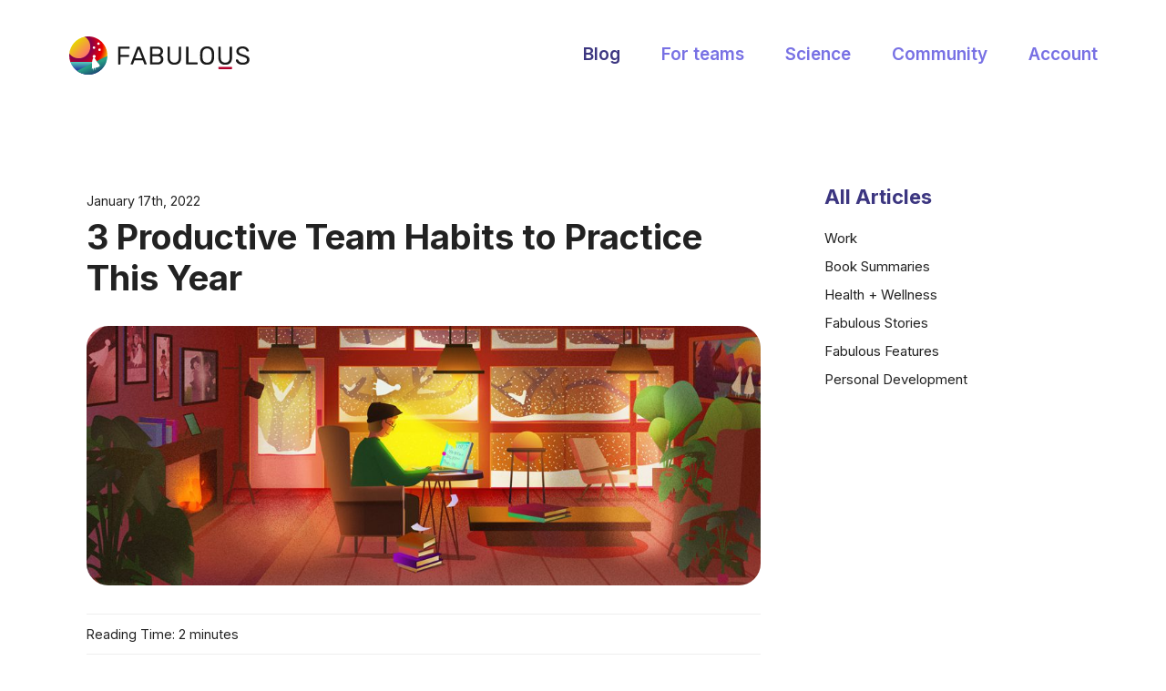

--- FILE ---
content_type: text/html; charset=UTF-8
request_url: https://blog.thefabulous.co/3-productive-team-habits-to-practice-this-year/
body_size: 22758
content:
<!doctype html>
<html lang="en-US" class="no-featured-area is-body-full-width is-single-post-title-default is-post-title-align-center is-post-media-fixed is-blog-text-align-center is-meta-with-none is-menu-fixed-width is-menu-static is-sidebar-right is-sidebar-sticky is-sidebar-align-left is-widget-title-align-left is-widget-minimal is-trending-posts-default is-footer-subscribe-light is-footer-widgets-align-left is-footer-full-width is-menu-bottom is-menu-bar is-header-light is-header-fixed-width is-header-parallax-no is-menu-align-center is-menu-light is-submenu-light is-submenu-align-center is-menu-none-uppercase is-featured-area-fixed is-slider-buttons-stick-to-edges is-slider-buttons-sharp-edges is-slider-buttons-dark is-slider-title-default is-slider-parallax-no is-slider-title-none-uppercase is-slider-more-link-show is-slider-more-link-button-style is-slider-text-align-center is-slider-v-align-center is-slider-h-align-center is-link-box-title-default is-link-box-title-transform-none is-link-box-text-align-center is-link-box-v-align-center is-link-box-parallax-no is-intro-align-center is-intro-text-dark is-intro-parallax-no is-more-link-button-style is-about-author-minimal is-related-posts-parallax-no is-related-posts-fixed is-share-links-minimal is-tagcloud-minimal is-nav-single-rounded is-nav-single-no-animated is-comments-minimal is-comments-image-square is-comment-form-minimal" data-title-ratio="0.5" data-link-box-title-ratio="0.5">
<head><script>(function(w,i,g){w[g]=w[g]||[];if(typeof w[g].push=='function')w[g].push(i)})
(window,'GTM-WSDSKD2','google_tags_first_party');</script><script>(function(w,d,s,l){w[l]=w[l]||[];(function(){w[l].push(arguments);})('set', 'developer_id.dYzg1YT', true);
		w[l].push({'gtm.start':new Date().getTime(),event:'gtm.js'});var f=d.getElementsByTagName(s)[0],
		j=d.createElement(s);j.async=true;j.src='/7efs/';
		f.parentNode.insertBefore(j,f);
		})(window,document,'script','dataLayer');</script>
	<meta charset="UTF-8">
					<meta name="viewport" content="width=device-width, initial-scale=1">
				<link rel="profile" href="http://gmpg.org/xfn/11">
			<style type="text/css">
					.heateor_sss_button_instagram span.heateor_sss_svg,a.heateor_sss_instagram span.heateor_sss_svg{background:radial-gradient(circle at 30% 107%,#fdf497 0,#fdf497 5%,#fd5949 45%,#d6249f 60%,#285aeb 90%)}
											.heateor_sss_horizontal_sharing .heateor_sss_svg,.heateor_sss_standard_follow_icons_container .heateor_sss_svg{
							color: #fff;
						border-width: 0px;
			border-style: solid;
			border-color: transparent;
		}
					.heateor_sss_horizontal_sharing .heateorSssTCBackground{
				color:#666;
			}
					.heateor_sss_horizontal_sharing span.heateor_sss_svg:hover,.heateor_sss_standard_follow_icons_container span.heateor_sss_svg:hover{
						border-color: transparent;
		}
		.heateor_sss_vertical_sharing span.heateor_sss_svg,.heateor_sss_floating_follow_icons_container span.heateor_sss_svg{
							color: #fff;
						border-width: 0px;
			border-style: solid;
			border-color: transparent;
		}
				.heateor_sss_vertical_sharing .heateorSssTCBackground{
			color:#666;
		}
						.heateor_sss_vertical_sharing span.heateor_sss_svg:hover,.heateor_sss_floating_follow_icons_container span.heateor_sss_svg:hover{
						border-color: transparent;
		}
		.heateorSssPullOut {
   
    display: none;
}

div#main{
    z-index: 5000 !important;
}div.heateor_sss_sharing_title{text-align:center}div.heateor_sss_sharing_ul{width:100%;text-align:center;}div.heateor_sss_horizontal_sharing div.heateor_sss_sharing_ul a{float:none!important;display:inline-block;}		</style>
		<meta name='robots' content='index, follow, max-image-preview:large, max-snippet:-1, max-video-preview:-1' />

	<!-- This site is optimized with the Yoast SEO plugin v22.9 - https://yoast.com/wordpress/plugins/seo/ -->
	<title>3 Productive Team Habits to Practice This Year &#8211; Fabulous for Work</title>
	<meta name="description" content="The beginning of a new year is an ideal time to adopt new team habits. Here are top 3 productive team habits to implement this year." />
	<link rel="canonical" href="https://blog.thefabulous.co/3-productive-team-habits-to-practice-this-year/" />
	<meta property="og:locale" content="en_US" />
	<meta property="og:type" content="article" />
	<meta property="og:title" content="3 Productive Team Habits to Practice This Year &#8211; Fabulous for Work" />
	<meta property="og:description" content="The beginning of a new year is an ideal time to adopt new team habits. Here are top 3 productive team habits to implement this year." />
	<meta property="og:url" content="https://blog.thefabulous.co/3-productive-team-habits-to-practice-this-year/" />
	<meta property="og:site_name" content="Fabulous Magazine" />
	<meta property="article:publisher" content="https://www.facebook.com/thefabulous.co/" />
	<meta property="article:published_time" content="2022-01-17T08:06:36+00:00" />
	<meta property="article:modified_time" content="2022-01-17T08:08:45+00:00" />
	<meta property="og:image" content="https://blog.thefabulous.co/wp-content/uploads/2022/01/productive-team-habits.jpeg" />
	<meta property="og:image:width" content="1000" />
	<meta property="og:image:height" content="385" />
	<meta property="og:image:type" content="image/jpeg" />
	<meta name="author" content="Amine L" />
	<meta name="twitter:card" content="summary_large_image" />
	<meta name="twitter:creator" content="@GetTheFabulous" />
	<meta name="twitter:site" content="@GetTheFabulous" />
	<meta name="twitter:label1" content="Written by" />
	<meta name="twitter:data1" content="Amine L" />
	<meta name="twitter:label2" content="Est. reading time" />
	<meta name="twitter:data2" content="3 minutes" />
	<script type="application/ld+json" class="yoast-schema-graph">{"@context":"https://schema.org","@graph":[{"@type":"WebPage","@id":"https://blog.thefabulous.co/3-productive-team-habits-to-practice-this-year/","url":"https://blog.thefabulous.co/3-productive-team-habits-to-practice-this-year/","name":"3 Productive Team Habits to Practice This Year &#8211; Fabulous for Work","isPartOf":{"@id":"https://blog.thefabulous.co/#website"},"primaryImageOfPage":{"@id":"https://blog.thefabulous.co/3-productive-team-habits-to-practice-this-year/#primaryimage"},"image":{"@id":"https://blog.thefabulous.co/3-productive-team-habits-to-practice-this-year/#primaryimage"},"thumbnailUrl":"https://blog.thefabulous.co/wp-content/uploads/2022/01/productive-team-habits.jpeg","datePublished":"2022-01-17T08:06:36+00:00","dateModified":"2022-01-17T08:08:45+00:00","author":{"@id":"https://blog.thefabulous.co/#/schema/person/17b984a3546c942b831dd03638095b42"},"description":"The beginning of a new year is an ideal time to adopt new team habits. Here are top 3 productive team habits to implement this year.","breadcrumb":{"@id":"https://blog.thefabulous.co/3-productive-team-habits-to-practice-this-year/#breadcrumb"},"inLanguage":"en-US","potentialAction":[{"@type":"ReadAction","target":["https://blog.thefabulous.co/3-productive-team-habits-to-practice-this-year/"]}]},{"@type":"ImageObject","inLanguage":"en-US","@id":"https://blog.thefabulous.co/3-productive-team-habits-to-practice-this-year/#primaryimage","url":"https://blog.thefabulous.co/wp-content/uploads/2022/01/productive-team-habits.jpeg","contentUrl":"https://blog.thefabulous.co/wp-content/uploads/2022/01/productive-team-habits.jpeg","width":1000,"height":385,"caption":"Productive team habits"},{"@type":"BreadcrumbList","@id":"https://blog.thefabulous.co/3-productive-team-habits-to-practice-this-year/#breadcrumb","itemListElement":[{"@type":"ListItem","position":1,"name":"Home","item":"https://blog.thefabulous.co/"},{"@type":"ListItem","position":2,"name":"3 Productive Team Habits to Practice This Year"}]},{"@type":"WebSite","@id":"https://blog.thefabulous.co/#website","url":"https://blog.thefabulous.co/","name":"Fabulous Magazine","description":"","potentialAction":[{"@type":"SearchAction","target":{"@type":"EntryPoint","urlTemplate":"https://blog.thefabulous.co/?s={search_term_string}"},"query-input":"required name=search_term_string"}],"inLanguage":"en-US"},{"@type":"Person","@id":"https://blog.thefabulous.co/#/schema/person/17b984a3546c942b831dd03638095b42","name":"Amine L"}]}</script>
	<!-- / Yoast SEO plugin. -->


<link rel='dns-prefetch' href='//www.googletagmanager.com' />
<link rel="alternate" type="application/rss+xml" title="Fabulous Magazine &raquo; Feed" href="https://blog.thefabulous.co/feed/" />
<script type="text/javascript">
/* <![CDATA[ */
window._wpemojiSettings = {"baseUrl":"https:\/\/s.w.org\/images\/core\/emoji\/15.0.3\/72x72\/","ext":".png","svgUrl":"https:\/\/s.w.org\/images\/core\/emoji\/15.0.3\/svg\/","svgExt":".svg","source":{"concatemoji":"https:\/\/blog.thefabulous.co\/wp-includes\/js\/wp-emoji-release.min.js?ver=6.5.7"}};
/*! This file is auto-generated */
!function(i,n){var o,s,e;function c(e){try{var t={supportTests:e,timestamp:(new Date).valueOf()};sessionStorage.setItem(o,JSON.stringify(t))}catch(e){}}function p(e,t,n){e.clearRect(0,0,e.canvas.width,e.canvas.height),e.fillText(t,0,0);var t=new Uint32Array(e.getImageData(0,0,e.canvas.width,e.canvas.height).data),r=(e.clearRect(0,0,e.canvas.width,e.canvas.height),e.fillText(n,0,0),new Uint32Array(e.getImageData(0,0,e.canvas.width,e.canvas.height).data));return t.every(function(e,t){return e===r[t]})}function u(e,t,n){switch(t){case"flag":return n(e,"\ud83c\udff3\ufe0f\u200d\u26a7\ufe0f","\ud83c\udff3\ufe0f\u200b\u26a7\ufe0f")?!1:!n(e,"\ud83c\uddfa\ud83c\uddf3","\ud83c\uddfa\u200b\ud83c\uddf3")&&!n(e,"\ud83c\udff4\udb40\udc67\udb40\udc62\udb40\udc65\udb40\udc6e\udb40\udc67\udb40\udc7f","\ud83c\udff4\u200b\udb40\udc67\u200b\udb40\udc62\u200b\udb40\udc65\u200b\udb40\udc6e\u200b\udb40\udc67\u200b\udb40\udc7f");case"emoji":return!n(e,"\ud83d\udc26\u200d\u2b1b","\ud83d\udc26\u200b\u2b1b")}return!1}function f(e,t,n){var r="undefined"!=typeof WorkerGlobalScope&&self instanceof WorkerGlobalScope?new OffscreenCanvas(300,150):i.createElement("canvas"),a=r.getContext("2d",{willReadFrequently:!0}),o=(a.textBaseline="top",a.font="600 32px Arial",{});return e.forEach(function(e){o[e]=t(a,e,n)}),o}function t(e){var t=i.createElement("script");t.src=e,t.defer=!0,i.head.appendChild(t)}"undefined"!=typeof Promise&&(o="wpEmojiSettingsSupports",s=["flag","emoji"],n.supports={everything:!0,everythingExceptFlag:!0},e=new Promise(function(e){i.addEventListener("DOMContentLoaded",e,{once:!0})}),new Promise(function(t){var n=function(){try{var e=JSON.parse(sessionStorage.getItem(o));if("object"==typeof e&&"number"==typeof e.timestamp&&(new Date).valueOf()<e.timestamp+604800&&"object"==typeof e.supportTests)return e.supportTests}catch(e){}return null}();if(!n){if("undefined"!=typeof Worker&&"undefined"!=typeof OffscreenCanvas&&"undefined"!=typeof URL&&URL.createObjectURL&&"undefined"!=typeof Blob)try{var e="postMessage("+f.toString()+"("+[JSON.stringify(s),u.toString(),p.toString()].join(",")+"));",r=new Blob([e],{type:"text/javascript"}),a=new Worker(URL.createObjectURL(r),{name:"wpTestEmojiSupports"});return void(a.onmessage=function(e){c(n=e.data),a.terminate(),t(n)})}catch(e){}c(n=f(s,u,p))}t(n)}).then(function(e){for(var t in e)n.supports[t]=e[t],n.supports.everything=n.supports.everything&&n.supports[t],"flag"!==t&&(n.supports.everythingExceptFlag=n.supports.everythingExceptFlag&&n.supports[t]);n.supports.everythingExceptFlag=n.supports.everythingExceptFlag&&!n.supports.flag,n.DOMReady=!1,n.readyCallback=function(){n.DOMReady=!0}}).then(function(){return e}).then(function(){var e;n.supports.everything||(n.readyCallback(),(e=n.source||{}).concatemoji?t(e.concatemoji):e.wpemoji&&e.twemoji&&(t(e.twemoji),t(e.wpemoji)))}))}((window,document),window._wpemojiSettings);
/* ]]> */
</script>
<style id='wp-emoji-styles-inline-css' type='text/css'>

	img.wp-smiley, img.emoji {
		display: inline !important;
		border: none !important;
		box-shadow: none !important;
		height: 1em !important;
		width: 1em !important;
		margin: 0 0.07em !important;
		vertical-align: -0.1em !important;
		background: none !important;
		padding: 0 !important;
	}
</style>
<link rel='stylesheet' id='wp-block-library-css' href='https://blog.thefabulous.co/wp-includes/css/dist/block-library/style.min.css?ver=1.1' type='text/css' media='all' />
<style id='classic-theme-styles-inline-css' type='text/css'>
/*! This file is auto-generated */
.wp-block-button__link{color:#fff;background-color:#32373c;border-radius:9999px;box-shadow:none;text-decoration:none;padding:calc(.667em + 2px) calc(1.333em + 2px);font-size:1.125em}.wp-block-file__button{background:#32373c;color:#fff;text-decoration:none}
</style>
<style id='global-styles-inline-css' type='text/css'>
body{--wp--preset--color--black: #000000;--wp--preset--color--cyan-bluish-gray: #abb8c3;--wp--preset--color--white: #ffffff;--wp--preset--color--pale-pink: #f78da7;--wp--preset--color--vivid-red: #cf2e2e;--wp--preset--color--luminous-vivid-orange: #ff6900;--wp--preset--color--luminous-vivid-amber: #fcb900;--wp--preset--color--light-green-cyan: #7bdcb5;--wp--preset--color--vivid-green-cyan: #00d084;--wp--preset--color--pale-cyan-blue: #8ed1fc;--wp--preset--color--vivid-cyan-blue: #0693e3;--wp--preset--color--vivid-purple: #9b51e0;--wp--preset--gradient--vivid-cyan-blue-to-vivid-purple: linear-gradient(135deg,rgba(6,147,227,1) 0%,rgb(155,81,224) 100%);--wp--preset--gradient--light-green-cyan-to-vivid-green-cyan: linear-gradient(135deg,rgb(122,220,180) 0%,rgb(0,208,130) 100%);--wp--preset--gradient--luminous-vivid-amber-to-luminous-vivid-orange: linear-gradient(135deg,rgba(252,185,0,1) 0%,rgba(255,105,0,1) 100%);--wp--preset--gradient--luminous-vivid-orange-to-vivid-red: linear-gradient(135deg,rgba(255,105,0,1) 0%,rgb(207,46,46) 100%);--wp--preset--gradient--very-light-gray-to-cyan-bluish-gray: linear-gradient(135deg,rgb(238,238,238) 0%,rgb(169,184,195) 100%);--wp--preset--gradient--cool-to-warm-spectrum: linear-gradient(135deg,rgb(74,234,220) 0%,rgb(151,120,209) 20%,rgb(207,42,186) 40%,rgb(238,44,130) 60%,rgb(251,105,98) 80%,rgb(254,248,76) 100%);--wp--preset--gradient--blush-light-purple: linear-gradient(135deg,rgb(255,206,236) 0%,rgb(152,150,240) 100%);--wp--preset--gradient--blush-bordeaux: linear-gradient(135deg,rgb(254,205,165) 0%,rgb(254,45,45) 50%,rgb(107,0,62) 100%);--wp--preset--gradient--luminous-dusk: linear-gradient(135deg,rgb(255,203,112) 0%,rgb(199,81,192) 50%,rgb(65,88,208) 100%);--wp--preset--gradient--pale-ocean: linear-gradient(135deg,rgb(255,245,203) 0%,rgb(182,227,212) 50%,rgb(51,167,181) 100%);--wp--preset--gradient--electric-grass: linear-gradient(135deg,rgb(202,248,128) 0%,rgb(113,206,126) 100%);--wp--preset--gradient--midnight: linear-gradient(135deg,rgb(2,3,129) 0%,rgb(40,116,252) 100%);--wp--preset--font-size--small: 13px;--wp--preset--font-size--medium: 20px;--wp--preset--font-size--large: 36px;--wp--preset--font-size--x-large: 42px;--wp--preset--spacing--20: 0.44rem;--wp--preset--spacing--30: 0.67rem;--wp--preset--spacing--40: 1rem;--wp--preset--spacing--50: 1.5rem;--wp--preset--spacing--60: 2.25rem;--wp--preset--spacing--70: 3.38rem;--wp--preset--spacing--80: 5.06rem;--wp--preset--shadow--natural: 6px 6px 9px rgba(0, 0, 0, 0.2);--wp--preset--shadow--deep: 12px 12px 50px rgba(0, 0, 0, 0.4);--wp--preset--shadow--sharp: 6px 6px 0px rgba(0, 0, 0, 0.2);--wp--preset--shadow--outlined: 6px 6px 0px -3px rgba(255, 255, 255, 1), 6px 6px rgba(0, 0, 0, 1);--wp--preset--shadow--crisp: 6px 6px 0px rgba(0, 0, 0, 1);}:where(.is-layout-flex){gap: 0.5em;}:where(.is-layout-grid){gap: 0.5em;}body .is-layout-flex{display: flex;}body .is-layout-flex{flex-wrap: wrap;align-items: center;}body .is-layout-flex > *{margin: 0;}body .is-layout-grid{display: grid;}body .is-layout-grid > *{margin: 0;}:where(.wp-block-columns.is-layout-flex){gap: 2em;}:where(.wp-block-columns.is-layout-grid){gap: 2em;}:where(.wp-block-post-template.is-layout-flex){gap: 1.25em;}:where(.wp-block-post-template.is-layout-grid){gap: 1.25em;}.has-black-color{color: var(--wp--preset--color--black) !important;}.has-cyan-bluish-gray-color{color: var(--wp--preset--color--cyan-bluish-gray) !important;}.has-white-color{color: var(--wp--preset--color--white) !important;}.has-pale-pink-color{color: var(--wp--preset--color--pale-pink) !important;}.has-vivid-red-color{color: var(--wp--preset--color--vivid-red) !important;}.has-luminous-vivid-orange-color{color: var(--wp--preset--color--luminous-vivid-orange) !important;}.has-luminous-vivid-amber-color{color: var(--wp--preset--color--luminous-vivid-amber) !important;}.has-light-green-cyan-color{color: var(--wp--preset--color--light-green-cyan) !important;}.has-vivid-green-cyan-color{color: var(--wp--preset--color--vivid-green-cyan) !important;}.has-pale-cyan-blue-color{color: var(--wp--preset--color--pale-cyan-blue) !important;}.has-vivid-cyan-blue-color{color: var(--wp--preset--color--vivid-cyan-blue) !important;}.has-vivid-purple-color{color: var(--wp--preset--color--vivid-purple) !important;}.has-black-background-color{background-color: var(--wp--preset--color--black) !important;}.has-cyan-bluish-gray-background-color{background-color: var(--wp--preset--color--cyan-bluish-gray) !important;}.has-white-background-color{background-color: var(--wp--preset--color--white) !important;}.has-pale-pink-background-color{background-color: var(--wp--preset--color--pale-pink) !important;}.has-vivid-red-background-color{background-color: var(--wp--preset--color--vivid-red) !important;}.has-luminous-vivid-orange-background-color{background-color: var(--wp--preset--color--luminous-vivid-orange) !important;}.has-luminous-vivid-amber-background-color{background-color: var(--wp--preset--color--luminous-vivid-amber) !important;}.has-light-green-cyan-background-color{background-color: var(--wp--preset--color--light-green-cyan) !important;}.has-vivid-green-cyan-background-color{background-color: var(--wp--preset--color--vivid-green-cyan) !important;}.has-pale-cyan-blue-background-color{background-color: var(--wp--preset--color--pale-cyan-blue) !important;}.has-vivid-cyan-blue-background-color{background-color: var(--wp--preset--color--vivid-cyan-blue) !important;}.has-vivid-purple-background-color{background-color: var(--wp--preset--color--vivid-purple) !important;}.has-black-border-color{border-color: var(--wp--preset--color--black) !important;}.has-cyan-bluish-gray-border-color{border-color: var(--wp--preset--color--cyan-bluish-gray) !important;}.has-white-border-color{border-color: var(--wp--preset--color--white) !important;}.has-pale-pink-border-color{border-color: var(--wp--preset--color--pale-pink) !important;}.has-vivid-red-border-color{border-color: var(--wp--preset--color--vivid-red) !important;}.has-luminous-vivid-orange-border-color{border-color: var(--wp--preset--color--luminous-vivid-orange) !important;}.has-luminous-vivid-amber-border-color{border-color: var(--wp--preset--color--luminous-vivid-amber) !important;}.has-light-green-cyan-border-color{border-color: var(--wp--preset--color--light-green-cyan) !important;}.has-vivid-green-cyan-border-color{border-color: var(--wp--preset--color--vivid-green-cyan) !important;}.has-pale-cyan-blue-border-color{border-color: var(--wp--preset--color--pale-cyan-blue) !important;}.has-vivid-cyan-blue-border-color{border-color: var(--wp--preset--color--vivid-cyan-blue) !important;}.has-vivid-purple-border-color{border-color: var(--wp--preset--color--vivid-purple) !important;}.has-vivid-cyan-blue-to-vivid-purple-gradient-background{background: var(--wp--preset--gradient--vivid-cyan-blue-to-vivid-purple) !important;}.has-light-green-cyan-to-vivid-green-cyan-gradient-background{background: var(--wp--preset--gradient--light-green-cyan-to-vivid-green-cyan) !important;}.has-luminous-vivid-amber-to-luminous-vivid-orange-gradient-background{background: var(--wp--preset--gradient--luminous-vivid-amber-to-luminous-vivid-orange) !important;}.has-luminous-vivid-orange-to-vivid-red-gradient-background{background: var(--wp--preset--gradient--luminous-vivid-orange-to-vivid-red) !important;}.has-very-light-gray-to-cyan-bluish-gray-gradient-background{background: var(--wp--preset--gradient--very-light-gray-to-cyan-bluish-gray) !important;}.has-cool-to-warm-spectrum-gradient-background{background: var(--wp--preset--gradient--cool-to-warm-spectrum) !important;}.has-blush-light-purple-gradient-background{background: var(--wp--preset--gradient--blush-light-purple) !important;}.has-blush-bordeaux-gradient-background{background: var(--wp--preset--gradient--blush-bordeaux) !important;}.has-luminous-dusk-gradient-background{background: var(--wp--preset--gradient--luminous-dusk) !important;}.has-pale-ocean-gradient-background{background: var(--wp--preset--gradient--pale-ocean) !important;}.has-electric-grass-gradient-background{background: var(--wp--preset--gradient--electric-grass) !important;}.has-midnight-gradient-background{background: var(--wp--preset--gradient--midnight) !important;}.has-small-font-size{font-size: var(--wp--preset--font-size--small) !important;}.has-medium-font-size{font-size: var(--wp--preset--font-size--medium) !important;}.has-large-font-size{font-size: var(--wp--preset--font-size--large) !important;}.has-x-large-font-size{font-size: var(--wp--preset--font-size--x-large) !important;}
.wp-block-navigation a:where(:not(.wp-element-button)){color: inherit;}
:where(.wp-block-post-template.is-layout-flex){gap: 1.25em;}:where(.wp-block-post-template.is-layout-grid){gap: 1.25em;}
:where(.wp-block-columns.is-layout-flex){gap: 2em;}:where(.wp-block-columns.is-layout-grid){gap: 2em;}
.wp-block-pullquote{font-size: 1.5em;line-height: 1.6;}
</style>
<link rel='stylesheet' id='widgetopts-styles-css' href='https://blog.thefabulous.co/wp-content/plugins/widget-options/assets/css/widget-options.css' type='text/css' media='all' />
<link rel='stylesheet' id='parent-style-css' href='https://blog.thefabulous.co/wp-content/themes/theblogger/style.css?ver=1.1' type='text/css' media='all' />
<link rel='stylesheet' id='child-style-css' href='https://blog.thefabulous.co/wp-content/themes/thefabulous/style.css?ver=1.1' type='text/css' media='all' />
<link rel='stylesheet' id='normalize-css' href='https://blog.thefabulous.co/wp-content/themes/theblogger/css/normalize.css?ver=1.1' type='text/css' media='all' />
<link rel='stylesheet' id='bootstrap-css' href='https://blog.thefabulous.co/wp-content/themes/theblogger/css/bootstrap.css?ver=1.1' type='text/css' media='all' />
<link rel='stylesheet' id='fluidbox-css' href='https://blog.thefabulous.co/wp-content/themes/theblogger/js/fluidbox/fluidbox.css?ver=1.1' type='text/css' media='all' />
<link rel='stylesheet' id='fontello-css' href='https://blog.thefabulous.co/wp-content/themes/theblogger/css/fonts/fontello/css/fontello.css?ver=1.1' type='text/css' media='all' />
<link rel='stylesheet' id='magnific-popup-css' href='https://blog.thefabulous.co/wp-content/themes/theblogger/js/jquery.magnific-popup/magnific-popup.css?ver=1.1' type='text/css' media='all' />
<link rel='stylesheet' id='owl-carousel-css' href='https://blog.thefabulous.co/wp-content/themes/theblogger/js/owl-carousel/owl.carousel.css?ver=1.1' type='text/css' media='all' />
<link rel='stylesheet' id='theblogger-main-css' href='https://blog.thefabulous.co/wp-content/themes/theblogger/css/main.css?ver=1.1' type='text/css' media='all' />
<link rel='stylesheet' id='theblogger-768-css' href='https://blog.thefabulous.co/wp-content/themes/theblogger/css/768.css?ver=1.1' type='text/css' media='all' />
<link rel='stylesheet' id='theblogger-992-css' href='https://blog.thefabulous.co/wp-content/themes/theblogger/css/992.css?ver=1.1' type='text/css' media='all' />
<link rel='stylesheet' id='theblogger-style-css' href='https://blog.thefabulous.co/wp-content/themes/thefabulous/style.css?ver=1.1' type='text/css' media='all' />
<style id='theblogger-style-inline-css' type='text/css'>
@media screen and (min-width: 992px) { .site-header .site-title { font-size: 0px; } }

@media screen and (min-width: 992px) { html { font-size: 19px; } }

@media screen and (min-width: 992px) { .nav-menu > ul { font-size: 14px; } }

@media screen and (min-width: 992px) { .blog-stream .entry-content { font-size: 19px; } }

@media screen and (min-width: 992px) { .sidebar { font-size: 15px; } }

.widget-title { font-size: 24px; }

.widget-title { font-weight: 600; }

@media screen and (min-width: 992px) { .nav-menu > ul { font-weight: 400; } }

@media screen and (min-width: 992px) { .nav-menu > ul { letter-spacing: 3px; } }

.widget-title { letter-spacing: 0px; }

@media screen and (min-width: 992px) { html { line-height: 1.9; } }

.layout-medium, .is-header-row .header-wrap-inner, .is-header-small .header-wrap-inner, .is-menu-bar.is-menu-fixed-bg .menu-wrap, .is-header-fixed-width .header-wrap, .is-header-fixed-width.is-menu-bar .site-navigation, .is-body-boxed .site, .is-body-boxed .header-wrap, .is-body-boxed.is-menu-bar .site-navigation, .is-body-boxed:not(.is-menu-bar) .site-header, .is-middle-boxed .site-main, .intro-content, .is-footer-boxed .site-footer, .is-content-boxed .site-main .layout-fixed { max-width: 1170px; }

.layout-fixed, .blog-list, .blog-regular, .is-content-boxed .single .site-content, .is-content-boxed .page .site-content { max-width: 820px; }

a { color: #bc0032; }

a:hover { color: #bc647b; }

.header-wrap:before { opacity: 0.1; }

.nav-menu ul a:hover { color: #e91e63; }

@import url('https://fonts.googleapis.com/css2?family=Inter:wght@400;700;800;900&display=swap');
body,html,p,span,h1,h2,h3,h4,h5,h6,h1, .entry-title, .footer-subscribe h3, .widget_categories ul li, .widget_recent_entries ul li a, .widget_pages ul li, .widget_nav_menu ul li, .widget_archive ul li, .widget_most_recommended_posts ul li a, .widget_calendar table caption, .tptn_title, .nav-single a, .widget_recent_comments ul li, .widget_product_categories ul li, .widget_meta ul li, .widget_rss ul a.rsswidget{font-family: 'Inter', sans-serif;/* font-weight: 400; */}
 h2, h3, h4, h5, h6 {
    font-weight: 800;
}
  .featured-editorial
{   display: none;
}
.entry-title{text-align:left !important; font-size:2em}
    .site-navigation
{display: none;}
  

@media screen and (max-width: 767px) {
.entry-meta
{   display: none;}



.entry-header
{
padding: 10% 0;
}



.footer-widgets.widget-area
{   display: none;}
.post-tags
{   display: none;}

.blog-small .entry-title { font-size: 1.5em; font-weight: 700;}

.blog-small .entry-content p {font-size: 19px; line-height: 1.3em;}

.single-post .entry-content p { font-size: 17px; }

.single-post h1.entry-title { font-size: 24px; }

.single-post h3 { font-size: 22px; }

}

.blog-small .entry-title {
    font-size: 1.5em;
}

entry-meta a, .entry-meta time {
    text-transform: uppercase;
    display: none;
    }

.menu-toggle {
    display: none;
}

.wph-modal.inc_opt_slidein {
    z-index: 999999;
}


.entry-meta {
   
    display: none;
}

.blog-stream.first-full .hentry:first-child .entry-header {
    margin-bottom: 0em;
}

.post-thumbnail .entry-title, .related-posts .post-classic .entry-title {
    font-size: 15px;
}

.hustle-modal-image > img:hover {
  cursor: pointer;
}

.wp-caption.featured {
margin-left: auto !important;
margin-right: auto !important;
}

@media screen and (min-width: 768px){
#relatedcs .block {
    padding: 10px;
}
#relatedcs span{padding-left:17px}
}
 @media (max-width: 890px){
#main #content ul, #main #content h1, #main #content h2, #main #content h3, #main #content h4, #main #content h5, #main #content h6 {
    margin-left: 0px; margin-right: 0px;
}
 #main #content h2 {
    margin-left: 0px; margin-right: 0px;
}

}
@media screen and (min-width: 768px){
.entry-header {
    margin-bottom: 2em;
}}
.date-publication {
    font-size: 0.75em;
}


	/*header and footer*/
	         .navbar {
  position: absolute;
  left: 0%;
  top: 0%;
  right: 0%;
  bottom: auto;
  padding-right: 40px;
  padding-left: 40px;
  font-weight: 600;
}

.navlink {
  display: inline-block;
  border-style: none none solid;
  border-width: 1px 1px 2px;
  border-color: #000 #000 transparent;
  color: #fff;
  font-weight: 600;
  text-decoration: none;
}

.navlink:hover {
  border-bottom-width: 1px;
  border-bottom-color: #fff;
}

.navlink.violette {
  color: #7871e4;
}

.navlink.violette:hover {
  border-bottom-color: #7871e4;
}



.navlink.violette.mr40 {
  margin-right: 40px;
}

.navlink.violette.mr40.current {
  color: #3c3680;
}

.mobile-opener {
  display: none;
}

.logo-link {
  width: 200px;
  height: 42px;
  background-image: url('https://www.thefabulous.co/qa/wp-content/themes/qa-theme-2022/theme-images/logotype.svg');
  background-position: 50% 50%;
  background-size: auto;
  background-repeat: no-repeat;
}

.logo-link.v-dark {
  background-image: url('https://www.thefabulous.co/qa/wp-content/themes/qa-theme-2022/theme-images/logo-black-n.svg');
}

.content1170 {
  width: 100%;
  max-width: 1170px;
  margin-right: auto;
  margin-left: auto;
  padding: 0px 40px;
}

.content1170.flex-nav {
  display: -webkit-box;
  display: -webkit-flex;
  display: -ms-flexbox;
  display: flex;
  padding-top: 40px;
  -webkit-box-pack: justify;
  -webkit-justify-content: space-between;
  -ms-flex-pack: justify;
  justify-content: space-between;
  -webkit-box-align: center;
  -webkit-align-items: center;
  -ms-flex-align: center;
  align-items: center;    max-width: 1210px;
}

.mobile-menu {
  display: none;
}

.mobile-menu.version-light {
  display: none;
}

.premium-uni {
  background-color: #fff;
  font-family: Inter, sans-serif;
  color: #3c3680;
  font-size: 18px;
  line-height: 1.2;
  font-weight: 500;
}

.footy-l-2.menu-item a {
  -webkit-transition: all 200ms ease;
  transition: all 200ms ease;
  color: #ffc9aa;
  line-height: 2;
  text-decoration: none;
}

.footy-l-2.menu-item a:hover {
  color: #fff;
}

.footy-l-2.foo-white a{
  color: #fff;
  line-height: 2;
}

.footy-l-2.foo-white.foo-white a:hover {
  color: #ffc9aa;
}

.footy-l-2.foo-white.new:hover {
  color: #ffc9aa;
}


.logo-foot {
  width: 45px;
  float: left;
}

.footer-dark-1073 {
  height: auto;
  padding: 90px 40px;
  background-color: #200f65;
  color: #fff;
}

.footer-dark-1073.v3 {
  padding-top: 60px;
  padding-bottom: 70px; 
	overflow:hidden;
}

.f-logo {
  width: 45px;
}

.fmenu {
  width: 100%;
  max-width: 178px;
  float: right;
  font-size: 15px;
  font-weight: 500;
  text-decoration: none;
}

.fmenu.pink {
  margin-right: 100px;
}

.fmenu.pink.prl100 {
  max-width: 200px;
  margin-right: 0px;
  margin-left: 100px;
  color: #e2bde2;
}

.foot-text-logo-2 {
  float: left;
}

.text-foot-2 {
  width: auto;
  max-width: 315px;
  margin-left: 24px;
  float: left;
  font-size: 18px;
  line-height: 1.3;
}

.follow-us {
  display: -webkit-box;
  display: -webkit-flex;
  display: -ms-flexbox;
  display: flex;
  padding-top: 10px;
  padding-bottom: 12px;
  -webkit-box-align: center;
  -webkit-align-items: center;
  -ms-flex-align: center;
  align-items: center;
  color: #ffc9aa;
}

.footer1073 {
  max-width: 1170px;
  margin-right: auto;
  margin-left: auto;
  padding-right: 0px;
  padding-left: 0px;
}

.footer1073.v3 {
  max-width: 1073px;
}

.image-43 {
  display: block;
  width: 23px;
  margin-left: 12px;
  -webkit-transition: all 200ms ease;
  transition: all 200ms ease;
}

.image-43:hover {
  -webkit-filter: brightness(149%);
  filter: brightness(149%);
}

.spacer {
  height: 500px;
}

.layout-medium {
  display: -webkit-box;
  display: -webkit-flex;
  display: -ms-flexbox;
  display: flex;
  -webkit-justify-content: space-around;
  -ms-flex-pack: distribute;
  justify-content: space-around;
  -webkit-box-align: start;
  -webkit-align-items: flex-start;
  -ms-flex-align: start;
  align-items: flex-start;
  grid-column-gap: 30px;
}
/*
.with-sidebar {
  height: 500px;
  -webkit-box-flex: 1;
  -webkit-flex: 1;
  -ms-flex: 1;
  flex: 1;
  background-image: -webkit-gradient(linear, left top, left bottom, from(#fff), to(#f6f4ff));
  background-image: linear-gradient(180deg, #fff, #f6f4ff);
}*/

.didebar {
  min-height: 100px;
  min-width: 350px;
  -webkit-box-ordinal-group: 0;
  -webkit-order: -1;
  -ms-flex-order: -1;
  order: -1;
}

.footer-illustration {
  display: block;
  min-height: 515px;
  -webkit-box-orient: vertical;
  -webkit-box-direction: normal;
  -webkit-flex-direction: column;
  -ms-flex-direction: column;
  flex-direction: column;
  -webkit-box-pack: end;
  -webkit-justify-content: flex-end;
  -ms-flex-pack: end;
  justify-content: flex-end;
  background-color: #f6f4ff;
height: 515px;
  background-repeat: no-repeat;
	background-image: url(https://www.thefabulous.co/qa/wp-content/uploads/2022/10/bg_export_wide-min.jpg);
    background-position: top center;
    background-size: auto 515px;
}

@media screen and (min-width: 1920px) {
  .navbar {
    z-index: 1000;
  }



  .footer-illustration {
	  background-size: 100% auto;
    background-position: bottom center;
   
  }
}

@media screen and (max-width: 991px) {
	

  .navbar {
    padding-right: 0px;
    padding-left: 0px;
  }

  .mobile-opener {
    display: none;
  }

  .logo-link {
    width: 180px;
    height: 38px;
  }

  .content1170 {
    padding-top: 0px;
    padding-right: 40px;
    padding-left: 40px;
  }

  .content1170.flex-nav {
    padding-top: 36px;
    font-size: 17px;
  }

  .mobile-menu {
    display: none;
  }

  .premium-uni {
    font-size: 17px;
  }

  .footy-l-2 {
    display: block;
    padding-bottom: 10px;
    line-height: 1.2;
  }

  .footy-l-2.pseud {
    height: 18px;
  }

  .footy-l-2.foo-white {
    display: block;
    padding-bottom: 10px;
    line-height: 1.2;
  }

  .logo-foot {
    min-width: 45px;
    -webkit-box-flex: 0;
    -webkit-flex: 0 auto;
    -ms-flex: 0 auto;
    flex: 0 auto;
  }

  .footer-dark-1073 {
    height: auto;
  }

  .footer-dark-1073.v3 {
        padding-bottom: 70px;
    height: auto;
}
 

  .f-logo {
    display: block;
  }

  .fmenu {
    width: auto;
    max-width: none;
    float: left;
  }

  .fmenu.pink {
    margin-right: 0px;
  }

  .fmenu.pink.prl100 {
    width: auto;
    max-width: none;
    margin-right: 0px;
    margin-left: 65px;
    -webkit-box-ordinal-group: 2;
    -webkit-order: 1;
    -ms-flex-order: 1;
    order: 1;
    line-height: 1.2;
  }

  .fmenu.pink.prl100.half {
    margin-left: 0px;
    -webkit-box-flex: 0;
    -webkit-flex: 0 auto;
    -ms-flex: 0 auto;
    flex: 0 auto;
  }

  .fmenu._1stontab {
    margin-left: 65px;
    line-height: 1.2;
  }

  .fmenu._1stontab.half {
    -webkit-box-flex: 0;
    -webkit-flex: 0 auto;
    -ms-flex: 0 auto;
    flex: 0 auto;
  }

  .fmenu._1stontab.half.pr130 {
    padding-right: 0px;
  }

  .fmenu._1stontab.half.pr130.w300 {
    width: 300px;
  }

  .foot-text-logo-2 {
    display: -webkit-box;
    display: -webkit-flex;
    display: -ms-flexbox;
    display: flex;
    overflow: hidden;
    width: 100%;
    max-width: 285px;
  }

  .foot-text-logo-2.v3 {
    max-width: none;
    min-width: 100%;
    margin-bottom: 30px;
    -webkit-box-flex: 1;
    -webkit-flex: 1;
    -ms-flex: 1;
    flex: 1;
  }

  .text-foot-2 {
    max-width: none;
    min-width: 240px;
    margin-right: 0px;
    margin-bottom: 0px;
    padding-right: 0px;
    font-size: 16px;
  }

  .footer1073 {
    display: -webkit-box;
    display: -webkit-flex;
    display: -ms-flexbox;
    display: flex;
    max-width: 100%;
    padding-right: 0px;
    padding-left: 0px;
  }

  .footer1073.v3 {
    -webkit-flex-wrap: wrap;
    -ms-flex-wrap: wrap;
    flex-wrap: wrap;
    -webkit-box-align: start;
    -webkit-align-items: flex-start;
    -ms-flex-align: start;
    align-items: flex-start;
  }

  .premim-menu-footer {
    display: -webkit-box;
    display: -webkit-flex;
    display: -ms-flexbox;
    display: flex;
    overflow: hidden;
    width: 100%;
    float: none;
    -webkit-box-pack: end;
    -webkit-justify-content: flex-end;
    -ms-flex-pack: end;
    justify-content: flex-end;
    -webkit-box-align: start;
    -webkit-align-items: flex-start;
    -ms-flex-align: start;
    align-items: flex-start;
  }

  .premim-menu-footer.v3 {
    max-width: 480px;
    min-width: 100%;
    -webkit-box-pack: start;
    -webkit-justify-content: flex-start;
    -ms-flex-pack: start;
    justify-content: flex-start;
    -webkit-box-flex: 1;
    -webkit-flex: 1;
    -ms-flex: 1;
    flex: 1;
  }

  .layout-medium {
    display: -webkit-box;
    display: -webkit-flex;
    display: -ms-flexbox;
    display: flex;
    -webkit-box-orient: vertical;
    -webkit-box-direction: normal;
    -webkit-flex-direction: column;
    -ms-flex-direction: column;
    flex-direction: column;
    -webkit-box-pack: start;
    -webkit-justify-content: flex-start;
    -ms-flex-pack: start;
    justify-content: flex-start;
    -webkit-box-align: stretch;
    -webkit-align-items: stretch;
    -ms-flex-align: stretch;
    align-items: stretch;
  }

  .with-sidebar {
    -webkit-align-self: stretch;
    -ms-flex-item-align: stretch;
    -ms-grid-row-align: stretch;
    align-self: stretch;
    -webkit-box-ordinal-group: 0;
    -webkit-order: -1;
    -ms-flex-order: -1;
    order: -1;
    
  }

  .didebar {
    height: 200px;
    -webkit-align-self: center;
    -ms-flex-item-align: center;
    -ms-grid-row-align: center;
    align-self: center;
    -webkit-box-ordinal-group: 2;
    -webkit-order: 1;
    -ms-flex-order: 1;
    order: 1;
    -webkit-box-flex: 1;
    -webkit-flex: 1;
    -ms-flex: 1;
    flex: 1;
    background-color: #714747;
  }

  .footer-illustration {
   /* min-height: 430px;
    background-image: url('https://www.thefabulous.co/qa/wp-content/themes/qa-theme-2022/theme-images/bg-footer-tablette-min.jpg');
    background-position: 50% 34%;*/
  }
}

@media screen and (max-width: 767px) {
  .navlink {
    display: none;
  }

  .mobile-opener {
    display: block;
    width: 30px;
    height: 30px;
    padding-right: 0px;
    padding-bottom: 0px;
    background-image: url('https://www.thefabulous.co/qa/wp-content/themes/qa-theme-2022/theme-images/sand-icon.svg');
    background-position: 50% 50%;
    background-size: 30px 30px;
    background-repeat: no-repeat;
    cursor: pointer;
  }

  .mobile-opener.version-dark {
    background-image: url('https://www.thefabulous.co/qa/wp-content/themes/qa-theme-2022/theme-images/open-black.svg');
  }

  .logo-link {
    width: 160px;
    height: 34px;
  }

  .content1170 {
    padding-top: 0px;
    padding-right: 16px;
    padding-left: 16px;
  }

  .content1170.flex-nav {
    padding-top: 24px;
    padding-right: 16px;
    padding-left: 16px;
  }

  .mobile-menu-header {
    display: -webkit-box;
    display: -webkit-flex;
    display: -ms-flexbox;
    display: flex;
    height: 81px;
    padding-right: 16px;
    padding-left: 16px;
    -webkit-box-pack: justify;
    -webkit-justify-content: space-between;
    -ms-flex-pack: justify;
    justify-content: space-between;
    -webkit-box-align: center;
    -webkit-align-items: center;
    -ms-flex-align: center;
    align-items: center;
    border-bottom: 1px solid #7871e4;
  }

  .mobile-menu-header.version-light-line {
    border-bottom-color: #e7dcff;
  }

  .close-mobile-menu {
    cursor: pointer;
  }

  .logo-mob-mrnu {
    position: static;
    top: auto;
    width: 160px;
    max-width: none;
  }

  .mobile-menu {
    position: fixed;
    left: 0%;
    top: 0%;
    right: 0%;
    bottom: 0%;
    z-index: 10000;
    display: none;
    background-color: #1109a0;
    opacity: 0;
    color: #fff;
  }

  .mobile-menu.version-light {
    display: none;
    background-color: #f6f4ff;
    opacity: 0;
  }

  .mob-links-pt25 {
    padding-top: 25px;
  }

  .mob {
    display: block;
    padding-top: 15px;
    padding-bottom: 15px;
    color: #fff;
    font-size: 18px;
    text-align: center;
    text-decoration: none;
  }

  .mob.dark {
    color: #3c3680;
    font-weight: 600;
  }

  .premium-uni {
    font-size: 16px;
    font-weight: 500;
  }

  .footy-l-2.pseud.h20 {
    height: 20px;
  }

  .footy-l-2.foo-white {
    font-size: 14px;
  }

  .logo-foot {
    width: 36px;
    margin-right: auto;
    margin-left: auto;
    float: none;
  }

  .footer-dark-1073 {
    padding-top: 40px;
    padding-bottom: 40px;
  }

  .footer-dark-1073.v3 {
    padding: 32px 16px 50px;
  }

  .f-logo {
    display: block;
    width: 36px;
    margin-right: auto;
    margin-bottom: 24px;
    margin-left: auto;
  }

  .fmenu {
    max-width: none;
    padding-top: 0px;
    float: none;
    text-align: center;
  }

  .fmenu.pink {
    padding-top: 24px;
    font-size: 14px;
  }

  .fmenu.pink.prl100 {
    margin-left: 0px;
  }

  .fmenu.pink.prl100.half {
    padding-top: 14px;
  }

  .fmenu._1stontab {
    margin-left: 0px;
    font-size: 14px;
  }

  .fmenu._1stontab.half.pr130 {
    padding-right: 0px;
  }

  .fmenu._1stontab.half.pr130.w300 {
    width: auto;
  }

  .foot-text-logo-2 {
    display: block;
    width: 100%;
    max-width: none;
    float: none;
  }

  .foot-text-logo-2.v3 {
    margin-bottom: 0px;
  }

  .text-foot-2 {
    max-width: none;
    min-width: 0px;
    margin-right: 15px;
    margin-bottom: 24px;
    margin-left: 15px;
    padding-right: 0px;
    float: none;
    font-size: 14px;
    line-height: 1.3;
    text-align: center;
  }

  .follow-us {
    padding-top: 0px;
    padding-bottom: 0px;
    -webkit-box-orient: vertical;
    -webkit-box-direction: normal;
    -webkit-flex-direction: column;
    -ms-flex-direction: column;
    flex-direction: column;
  }

  .footer1073 {
    padding-right: 0px;
    padding-left: 0px;
    -webkit-box-orient: vertical;
    -webkit-box-direction: normal;
    -webkit-flex-direction: column;
    -ms-flex-direction: column;
    flex-direction: column;
  }

  .premim-menu-footer {
    display: -webkit-box;
    display: -webkit-flex;
    display: -ms-flexbox;
    display: flex;
    overflow: hidden;
    width: auto;
    margin-right: auto;
    margin-left: auto;
    padding-top: 0px;
    float: none;
    clear: both;
    -webkit-box-orient: vertical;
    -webkit-box-direction: normal;
    -webkit-flex-direction: column;
    -ms-flex-direction: column;
    flex-direction: column;
    -webkit-box-align: center;
    -webkit-align-items: center;
    -ms-flex-align: center;
    align-items: center;
  }

  .image-43 {
    margin-top: 12px;
    margin-right: auto;
    margin-left: auto;
  }

  .footer-illustration {
    min-height:10px;
    background-position: 50% 32%;padding-bottom: 512px;
  }
}

@media screen and (max-width: 479px) {
	
	
	.home.blog .hentry, .blog-stream.blog-list.blog-small .hentry-middle {
   
    margin-bottom: 10px !important;
}
  .mobile-menu-header {
    height: 83px;
  }

  .mobile-menu {
    display: none;
    opacity: 0;
  }

  .logo-foot {
    width: 36px;
    margin-right: auto;
    margin-left: auto;
    float: none;
  }

  .footer-dark-1073 {
    padding: 35px 15px 40px;
  }

  .f-logo {
    display: block;
  }

  .fmenu {
    max-width: 100%;
    float: none;
  }

  .text-foot-2 {
    max-width: 100%;
    margin-right: 0px;
    margin-left: 0px;
    padding-top: 0px;
    padding-right: 20px;
    padding-left: 20px;
    float: none;
    font-size: 14px;
    line-height: 1.3;
    text-align: center;
  }

  .footer1073 {
    padding-right: 0px;
    padding-left: 0px;
  }

  .premim-menu-footer {
    margin-right: 0px;
    margin-left: 0px;
    -webkit-box-pack: start;
    -webkit-justify-content: flex-start;
    -ms-flex-pack: start;
    justify-content: flex-start;
    text-align: center;
  }

  .footer-illustration {
    background-position: 50% 100%;
    background-size: cover;
  }
}


.premim-menu-footer.v3.w-clearfix ul, .premim-menu-footer.v3.w-clearfix li {margin: 0;padding: 0;font-size: 15px;}

@media screen and (min-width: 992px){
#menu-footer-right{
float:right
    
}
    


div#menu-footer-left {
    float: right;
}

}

@media screen and (max-width: 479px) {
  .mobile-menu-header {
    height: 83px;
  }

  .mobile-menu {
    display: none;
    opacity: 0;
  }
}

.navbarFx.scroll {
  position: fixed;
  background: #fff;
  box-shadow: 0 0 12px rgb(67 57 135 / 20%);
  width: 100%;
  z-index: 9999;
}
.navbarFx.scroll .navlink {
  color: #3c3680;
}
.navbarFx.scroll .navlink:hover {
  color: #3c3680;
}
.navbarFx.scroll .navlink:hover {
  color: #3c3680;
  border-bottom: solid 1px #3c3680;
}
.navbarFx.scroll .content1170.flex-nav {
  padding-top: 16px;
  padding-bottom: 16px;
}
.navbarFx.scroll .logo-link {
  background-image: url('https://www.thefabulous.co/qa/wp-content/themes/qa-theme-2022/theme-assets/logo-black-n.svg');
}
.navbarFx.scroll .mobile-opener {
  background-image: url('https://www.thefabulous.co/qa/wp-content/themes/qa-theme-2022/theme-assets/open-black.svg');
}
@media screen and (max-width: 991px){
  .navbarFx.scroll .content1170.flex-nav {
  padding-top: 24px;
  padding-bottom: 24px;
}
}

/*content margin top*/
@media (max-width: 9999px) and (min-width: 769px) {
.single-post .site-main, .archive .site-main {
    padding-top:120px!important;
}}

@media (max-width:991px) and (min-width: 414px) {
.home div#main , .single-post .site-main{
    padding-top: 60px!important;
}}

@media (max-width:413px) {
.home div#main, .single-post .site-main, .archive .site-main, .archive .site-main {
    padding-top: 40px!important;
}}

@media screen and (max-width: 768px){
.blog-regular .entry-title {
    font-size: 30px;
    line-height: 1.2;
}
.blog-regular, .layout-medium {
    padding: 0  40px!important;
}
.blog-stream.blog-regular {
    padding: 0 !important;
}
.home div#main, .home div#main, .category div#main {
    padding-top: 60px!important;
}}

@media screen and (max-width: 414px){
.blog-regular  {
    padding: 0  0px!important;
}
.layout-medium {
    padding: 0  16px!important;
}
.home div#main, .category div#main {
    padding-top: 40px!important;
}
.related-posts .blocks{
    padding: 0 0 !important;
    
}}

/*removing extra padding by width 100% instead of 88% */
.layout-full, .layout-fixed, .layout-medium, .header-wrap-inner, .is-header-fixed-width .header-wrap, .is-header-full-with-margins .header-wrap, .is-menu-bar.is-menu-fixed-bg .menu-wrap, .is-header-full-with-margins.is-menu-bottom .site-navigation.clone, .is-body-boxed .site, .is-body-boxed .header-wrap, .is-middle-boxed .site-main, .is-footer-boxed .site-footer, .is-content-boxed .site-content {
    width: 100%;
}

/* f.image*/
.featured-image img {
    border-radius: 24px;
}

@media screen and (max-width: 414px){.featured-image img {
    border-radius: 16px;
}}
</style>
<link rel='stylesheet' id='heateor_sss_frontend_css-css' href='https://blog.thefabulous.co/wp-content/plugins/sassy-social-share/public/css/sassy-social-share-public.css?ver=1.1' type='text/css' media='all' />
<!--n2css--><script type="text/javascript" src="https://blog.thefabulous.co/wp-content/plugins/svg-support/vendor/DOMPurify/DOMPurify.min.js?ver=1.0.1" id="bodhi-dompurify-library-js"></script>
<script type="text/javascript" src="https://blog.thefabulous.co/wp-includes/js/jquery/jquery.min.js?ver=3.7.1" id="jquery-core-js"></script>
<script type="text/javascript" src="https://blog.thefabulous.co/wp-includes/js/jquery/jquery-migrate.min.js?ver=3.4.1" id="jquery-migrate-js"></script>
<script type="text/javascript" src="https://blog.thefabulous.co/wp-content/plugins/svg-support/js/min/svgs-inline-min.js?ver=1.0.1" id="bodhi_svg_inline-js"></script>
<script type="text/javascript" id="bodhi_svg_inline-js-after">
/* <![CDATA[ */
cssTarget="img.style-svg";ForceInlineSVGActive="false";frontSanitizationEnabled="on";
/* ]]> */
</script>

<!-- Google tag (gtag.js) snippet added by Site Kit -->

<!-- Google Analytics snippet added by Site Kit -->
<script type="text/javascript" src="https://www.googletagmanager.com/gtag/js?id=GT-KTR3C4G" id="google_gtagjs-js" async></script>
<script type="text/javascript" id="google_gtagjs-js-after">
/* <![CDATA[ */
window.dataLayer = window.dataLayer || [];function gtag(){dataLayer.push(arguments);}
gtag("set","linker",{"domains":["blog.thefabulous.co"]});
gtag("js", new Date());
gtag("set", "developer_id.dZTNiMT", true);
gtag("config", "GT-KTR3C4G");
/* ]]> */
</script>

<!-- End Google tag (gtag.js) snippet added by Site Kit -->
<link rel="https://api.w.org/" href="https://blog.thefabulous.co/wp-json/" /><link rel="alternate" type="application/json" href="https://blog.thefabulous.co/wp-json/wp/v2/posts/10991" /><link rel="EditURI" type="application/rsd+xml" title="RSD" href="https://blog.thefabulous.co/xmlrpc.php?rsd" />
<meta name="generator" content="WordPress 6.5.7" />
<link rel='shortlink' href='https://blog.thefabulous.co/?p=10991' />
<link rel="alternate" type="application/json+oembed" href="https://blog.thefabulous.co/wp-json/oembed/1.0/embed?url=https%3A%2F%2Fblog.thefabulous.co%2F3-productive-team-habits-to-practice-this-year%2F" />
<link rel="alternate" type="text/xml+oembed" href="https://blog.thefabulous.co/wp-json/oembed/1.0/embed?url=https%3A%2F%2Fblog.thefabulous.co%2F3-productive-team-habits-to-practice-this-year%2F&#038;format=xml" />
<meta name="generator" content="Site Kit by Google 1.129.1" /><style type="text/css" media="screen">.menu-item.hide_this_item{ display:none !important; }</style><style>#mc_embed_signup{background:transparent!important}#mc_embed_signup .button{font-size:14px!important;border:none!important;;-webkit-border-radius:3px!important;;-moz-border-radius:4px!important;;border-radius:99px!important;;letter-spacing:.03em!important;;color:#fff!important;;background-color:#e91e63!important;box-sizing:border-box;height:44px!important;;line-height:44px!important;;padding:0 18px!important;;display:block!important;;margin:0!important;;transition:all 0.23s ease-in-out 0s!important;;width:236px!important;;margin-top:15px!important;;font-weight:500!important;}#mc_embed_signup .button:hover{background-color:#ec477f!important}#global-fixed-head{position:fixed;top:0;left:0;right:0;background-color:rgb(255,255,255);z-index:10000;text-align:center;display:block;width:auto;-webkit-box-shadow:0 2px 5px 0 rgba(0,0,0,.1);-moz-box-shadow:0 2px 5px 0 rgba(0,0,0,.1);box-shadow:0 2px 5px 0 rgba(0,0,0,.1)}.showDesktopBanner992{padding:10px!important}.desktopBannerLogo992{margin:10px 0!important}@media (max-width:991px){.showDesktopBanner992{display:none!important}}@media (min-width:375px) and (max-width:766px){.post-header{padding-top:0px!important}}.footer-subscribe h3:after{display:none!important}#testscf{position:fixed;top:0;left:0;right:0;background-color:rgb(255,255,255);z-index:10000;text-align:center;display:block;width:auto;-webkit-box-shadow:0 2px 5px 0 rgba(0,0,0,.1);-moz-box-shadow:0 2px 5px 0 rgba(0,0,0,.1);box-shadow:0 2px 5px 0 rgba(0,0,0,.1);height:150px;display:none}@media only screen and (min-device-width :320px) and (max-device-width :991px){#testscf{display:block}}@media only screen and (min-width:414px){#testscf{height:180px}}@media (max-width:413px) and (min-width:411px){#testscf{height:180px}}table.banner-widget{margin:0;padding:0;border-collapse:collapse;border:0}table.banner-widget td{border:0;padding:0;line-height:normal;padding-bottom:26px}table.banner-widget a:hover{color:#bc0032!important}.home div#main{padding-top:0!important}@media (max-width:991px) and (min-width:300px){.header-wrap{display:none}}@media (max-width:1024px){.rt-col-md-12.rt-col-sm-12.rt-col-xs-12.even-grid-item.rt-grid-item.no-margin.rt-ready-animation.animated.fadeIn h3{margin-left:0!important;margin-right:0!important;padding:10px 10px 20px 10px!important}}@media (max-width:768px) and (min-width:761px){#post-8554 .entry-content{padding-top:0}}.customloophome.featured h3.entry-title{background:#fff} #title-staff{display:block !important}
 

.layout-medium {
    padding: 0 40px;
}

@media (max-width: 768px){
.layout-medium {
    padding: 0 24px;
}}

@media (max-width: 767px){
.layout-medium {
    padding: 0 16px;
}}
 .rt-reading-time {
    font-size: 0.75em;
    padding: 8px 0 8px 0;
    border-bottom: solid #eee 1px;
    margin: 0 0 16px 0;
    border-top: solid #eee 1px;
}
 figcaption {
    font-size: 0.7em;
    line-height: 1.1;
    padding: 10px 0;
}
</style>


<!-- start Simple Custom CSS and JS -->
<style type="text/css">
/top horizontal*/ .otw-sidebar.otw-sidebar-1.otw-sidebar-vertical{height:40px!important}
</style>
<!-- end Simple Custom CSS and JS -->
<meta name="viewport" content="user-scalable=no, width=device-width, initial-scale=1.0" />
<meta name="apple-mobile-web-app-capable" content="yes" />
<link rel="preconnect" href="https://fonts.googleapis.com">
<link rel="preconnect" href="https://fonts.gstatic.com" crossorigin>
<link href="https://fonts.googleapis.com/css2?family=Inter:wght@400;500;600;700;800&display=swap" rel="stylesheet"><link rel="icon" href="https://blog.thefabulous.co/wp-content/uploads/2019/02/cropped-favicon-32x32.png" sizes="32x32" />
<link rel="icon" href="https://blog.thefabulous.co/wp-content/uploads/2019/02/cropped-favicon-192x192.png" sizes="192x192" />
<link rel="apple-touch-icon" href="https://blog.thefabulous.co/wp-content/uploads/2019/02/cropped-favicon-180x180.png" />
<meta name="msapplication-TileImage" content="https://blog.thefabulous.co/wp-content/uploads/2019/02/cropped-favicon-270x270.png" />
		<style type="text/css" id="wp-custom-css">
			.special-message {
    border: 1px solid #ddd;
    border-radius: 4px;
    margin-bottom: 1.5em;
    margin-top: 1em;
    padding: 2rem;
}
.customloophome .entry-content {
    padding: 0 5px;
}
@media (max-width: 768px){
div.flex-caption {
    display: block;
}
}


/* Post Excerpts Styling */
@media (min-width: 992px) {
	.blog-stream .entry-content, .blog-stream.blog-small .entry-content {
    font-size: 15px !important;
	}
}


.more-link {
	font-size: 13px !important;
}

/* Related Posts Styling */
.related-posts .post-thumbnail .entry-header {
	width: 75% !important;
}

.related-posts .post-thumbnail .entry-title {
	font-size: 26px !important;
	font-weight: 600 !important;
}

.related-posts .entry-title a {
   /* text-shadow: 1px 3px 6px #141414;*/
}

.related-posts .more-link:hover {
	text-shadow: none;
	font-weight: 400;
}

.related-posts .post-thumbnail .more-link {
		margin-top: 20px !important;
    text-shadow: 1px 3px 6px #141414;
    font-weight: 800;
}

.related-posts .post-thumbnail .entry-title {
    font-size: 18px !important;
    font-weight: 600 !important;
	
}

.is-slider-more-link-button-style .post-thumbnail .more-link {
    border: 2px solid #fff;
    border-radius: 99px;
}

@media (min-width: 992px) {
.site-header .site-title img {
    margin-top: 60px;
}
}

@media only screen and (max-width: 600px) {
    div#n2-ss-2, div#n2-ss-2-placeholder {
        display: none;
    }
}

@media only screen and (min-width: 600px) {
    div#n2-ss-2, div#n2-ss-2-placeholder {
       padding-top: 40px;
			padding-bottom: 40px;
    }
}


/* READ MORE button style */
.is-more-link-button-style .blog-stream .more-link {
    border: 2px solid #333;
    border-radius: 99px;
}


.nav-menu, .entry-meta, .owl-nav, .more-link, label, input[type=submit], input[type=button], button, .button, .page-links, .navigation, .entry-title i, .site-info, .filters {
    font-weight: 800;
}

a:hover, a:focus {
    color: #000000;
}


/*entry content on mobile + desktop*/
@media screen and (max-width: 767px) {
.blog-small .entry-content p {
    font-size: 16px;
    line-height: 1.5em;
		}
}

.blog-list .entry-content {
    padding-top: 0em;
		}

/*navigation button style*/
.navigation a {
    color: #999;
    font-weight: 600;
    font-size: 12px;
    
}

/*top post title */
@media screen and (min-width: 768px) {
.blog-regular .entry-title, .blog-stream.first-full .hentry:first-child .entry-title,.customloophome .entry-title {
    font-size: 1.8em !important;
		}
	.blog-regular{padding: 0 0 0 0 !important}
}

/*Entry title + content preview*/
@media screen and (min-width: 768px) {
.blog-list .hentry-middle {
    padding: 1.2em 2em 2em 2em;
	}
	.customloophome .entry-header {
    margin-bottom: 2em;
}
}

/*featured image*/
.blog-list .featured-image {
    border-radius: 32px;
}

.featured-image > a:first-of-type:before {
		border-radius: 32px;
}

.blog-list.first-full .hentry:first-child .featured-image img {
    border-radius: 32px;
}

/*page style modification*/
/*.page .entry-content {
    padding-left: 20px;
	padding-right: 20px;
}*/

@media screen and (max-width: 720px) {
.page .entry-content h1 {
    font-size: 32px;
		padding-left: 20px;
		padding-right: 20px;
		}
.page .entry-content h3 {
		font-size: 20px;
		}
.page .entry-content p {
		font-size: 18px;
		}
	
.page .entry-content h5 {
		font-size: 16px;
		}
}

@media screen and (min-width: 720px) {
.page	.entry-content p {
		font-size: 24px;
		padding-left: 40px;
		padding-right: 40px;
		}
	
.page .entry-content h1 {
		font-size: 44px;
		padding-left: 80px;
		padding-right: 80px;
	}
.page .entry-content h3 {
		font-size: 28px;
		}
	
.page .entry-content h2 {
		font-size: 32px;
		}
	
.page .entry-content h5 {
		font-size: 24px;
		padding-left: 40px;
		padding-right: 40px;
		line-height: 1.2em;
		}
	}

.page .entry-content .aligncenter, .alignnone, .alignright, .alignleft {
    margin: 0em auto;
}
@media (max-width: 991px) and (min-width: 761px) {
body {
    overflow: scroll;
     
}}

@media screen and (max-width: 768px){
#main #content p, #content {
    font-size: 19px;
}}

@media (max-width: 767px) and (min-width:1px){
.site-main {
   padding: 100px 0px 0px 0px !important;
}
#main #content h1{font-size:30px;padding:0 !important}
.entry-header {
    padding: 0 !important;
}
}


.page.page-id-2040 #testscf {
    display: none !important; visibility:hidden;
} 
.home .rt-reading-time {
    display: none !important;
}
/*jobs duplicata*/
#headjobs {
    text-align: left;
    padding: 10px 20px;
    font-size: 16px; font-weight:bold
}

#headjobs img {
    display: inline-block;
    width: 8px;
    position: relative;
    bottom: 1px;
    margin-right: 6px;
}
	#headjobs a:hover {color: #bc0032;}
	.parent-pageid-2040 #global-fixed-head, .page-id-2040 #global-fixed-head {
    position: absolute;
    -webkit-box-shadow: 0 2px 5px 0 rgba(0,0,0,0);
    -moz-box-shadow: 0 2px 5px 0 rgba(0,0,0,0);
    box-shadow: 0 2px 5px 0 rgba(0,0,0,0);
}
	@media only screen and (max-device-width: 991px) and (min-device-width: 320px){
.parent-pageid-2040 #testscf, .page-id-2040 #testscf {
    display: none !important;
}
	}
	@media  (min-width: 1px){.parent-pageid-2040 .header-wrap {display: block;} } 
@media screen and (max-width:991px){.parent-pageid-2040 .site-main, .page-id-2040 .site-main {padding: 10px 0px 0px 0px !important;}}
	@media screen and (max-width: 991px){
.parent-pageid-2040 .site-branding, .page-id-2040 .site-branding {
    padding-top: 64px; padding-bottom:0px !important
}
.parent-pageid-2040 .post-header, .page-id-2040 .post-header {
    padding-top: 20px!important;
}
}
	@media only screen and (max-device-width: 991px) and (min-device-width: 320px){
	.page-id-2040 #testscf {display:none !important}}
	@media (min-width: 1px){
.page-id-2040 .header-wrap {
    display: block !important;
}}

@media screen and (max-width: 991px){
.parent-pageid-2040 .site-branding, .page-id-2040 .site-branding {
    padding-top: 64px;
    padding-bottom: 0px !important;
}}
@media (max-width: 760px) and (min-width: 1px){
.site-branding {
    padding-bottom: 0px !important;
}}


@media screen and (max-width: 991px){
.page-id-2040 .site-main {
    padding: 10px 0px 0px 0px !important;
}}
 
.page-id-2040 .footer-widgets.widget-area {
    display: none;
}
/*end jobs duplicata*/
/*fix overflow long link*/
.entry-content>p:not(.more)>a:not(.social-link):not(.button) {
    
    overflow-wrap: break-word;
}
@media (max-width:767px) {

#relatedcs {
    padding: 0;
}

.related-posts .post-classic .featured-image {
    margin-bottom: 16px;
}

.related-post.post-classic {
    margin-bottom: 24px;
}
.banner-work-text {
     
    padding-top: 30px;
}}

/*banner fix*/
@media (max-width: 479px){
.banner-work-text {
     
    padding-top: 12px;
}}

/*widget title*/
.sidebar .widget-title, .sidebar .widget-title a {
     
    margin-bottom: 20px;
    font-size: 22px !important;
    letter-spacing: 0;
    line-height: 1.3;
    font-weight: 700;
    text-transform: none;
    color: #3C3680 !important;
}
@media (max-width:767px) {

.sidebar .widget-title, .sidebar .widget-title a {
     margin-bottom: 18px;font-size: 20px !important;
    } }
.site-header .site-title {
    display: none !important;
}
 @media screen and (min-width: 768px){
.blog-regular .entry-header, .blog-stream.first-full .hentry:first-child .entry-header,.entry-header {
    margin-bottom: 1.6em;
}}
.pgae818b83ae7c {
    font-size: 0.75em; color:#666;
   
}

#items-loop-pg075230f0cc7e h3, .item h3 {
    margin-top: 0;
}
figure.rt-img-responsive.wp-block-post-featured-image {
    margin-bottom: 12px;
}
/*archive page meta*/
.archive .entry-meta.below-title {display: block;text-align: left;}

.archive .below-title .entry-meta>span {
    display: none;
}

.archive .cat-links {
    display: none;
}

.archive .entry-meta .posted-on, .archive .entry-meta .comment-link {
    display: block;
}

.archive .entry-meta a, .archive .entry-meta time {
    display: block;
    font-size: 14px;
    font-weight: 500;
    color: #666;
    text-transform: none;
}

.archive .entry-meta .updated:not(.published) {
    display: none;
}

.archive .entry-share {
    display: none;
}

.archive .entry-like {
    display: none;
}

		</style>
		<script src="https://www.thefabulous.co/js/loadjs.min.js" type="text/javascript"></script>
<script src="https://www.thefabulous.co/init.js" type="text/javascript"></script>
</head>

<body class="post-template-default single single-post postid-10991 single-format-standard cat-619-id">
    <div id="page" class="hfeed site">
	<!-- global site navigation -->

	<div id="nav" class="navbarFx">
    <div class="content1170 flex-nav">
      <a href="https://thefabulous.co/" class="logo-link v-dark w-inline-block"></a>
      <div class="links">
	  	<a href="https://blog.thefabulous.co/" class="navlink violette mr40 current">Blog</a>
        <a href="https://www.thefabulous.co/work/" class="navlink violette mr40">For teams</a>
        <a href="https://www.thefabulous.co/science-behind-fabulous/" class="navlink violette mr40">Science</a>
        <a href="https://www.thefabulous.co/qa/" class="navlink violette mr40">Community</a>
        <a id="sign-in" href="https://app.thefabulous.co" class="navlink violette login">Account</a>
        <div class="mobile-opener version-dark"></div>
      </div>
    </div>
  </div>
  <div class="mobile-menu version-light">
    <div class="mobile-menu-header version-light-line">
      <div><img src="https://www.thefabulous.co/qa/wp-content/themes/qa-theme-2022/theme-assets/logo-black-n.svg" loading="lazy" width="200" alt="The Fabulous" class="logo-mob-mrnu"></div><img src="https://www.thefabulous.co/qa/wp-content/themes/qa-theme-2022/theme-assets/close-dark.svg" loading="lazy" alt="" class="close-mobile-menu">
    </div>
	<div class="mob-links-pt25">
	<a href="https://thefabulous.co/" class="mob dark w-inline-block">
        <div>The Fabulous</div>
      </a>
	<a href="https://blog.thefabulous.co/" class="mob dark w-inline-block">
        <div>Blog</div>
      </a>
      <a href="https://www.thefabulous.co/work/" class="mob dark w-inline-block">
        <div>For teams</div>
      </a>
        <a href="https://www.thefabulous.co/science-behind-fabulous/" class="mob dark w-inline-block">
        <div>Science</div>
      </a>
      <a href="https://www.thefabulous.co/qa/" class="mob dark current w-inline-block current">
        <div>Community</div>
      </a>
      <a href="https://app.thefabulous.co/login" class="mob dark login w-inline-block">
        <div>Account</div>
      </a>
    </div>
  </div>
<!-- .global site navigation  -->


 













<div id="main" class="site-main">	<div class="layout-medium">
		<div id="primary" class="content-area with-sidebar">
			<div id="content" class="site-content" role="main">
				<article id="post-10991" class="post-10991 post type-post status-publish format-standard has-post-thumbnail hentry category-work tag-better-habits tag-fabulous-for-work tag-produc tag-wellness first cat-619-id">
					<div class="hentry-wrap">
					<span class="date-publication">January 17th, 2022</span>
									<div class="post-header post-header-classic is-cat-link-border-bottom">
							<header class="entry-header">
				<h1 class="entry-title">3 Productive Team Habits to Practice This Year</h1>					<div class="entry-meta below-title">
									<span class="cat-links">
				<span class="prefix">
					in				</span>
				<a href="https://blog.thefabulous.co/category/work/" rel="category tag">Work</a>			</span>
					<span class="posted-on">
				<span class="prefix">
					on				</span>
				<a href="https://blog.thefabulous.co/3-productive-team-habits-to-practice-this-year/" rel="bookmark">
					<time class="entry-date published" datetime="2022-01-17T03:06:36-05:00">
						January 17, 2022					</time>
					<time class="updated" datetime="2022-01-17T03:08:45-05:00">
						January 17, 2022					</time>
				</a>
			</span>
					<span class="entry-share">
				<span class="entry-share-text">
					Share				</span> <!-- .entry-share-text -->
				
				<span class="entry-share-wrap">
					<span class="entry-share-inner-wrap">
						<a class="share-facebook" rel="nofollow" target="_blank" href="http://www.facebook.com/sharer.php?u=https://blog.thefabulous.co/3-productive-team-habits-to-practice-this-year/&amp;t=3+Productive+Team+Habits+to+Practice+This+Year" title="Share this post on Facebook">Facebook</a>
						
						<a class="share-twitter" rel="nofollow" target="_blank" href="https://twitter.com/intent/tweet?text=3 Productive Team Habits to Practice This Year&url=https://blog.thefabulous.co/3-productive-team-habits-to-practice-this-year/" title="Share this post with your followers">Twitter</a>
						
						<a class="share-pinterest" rel="nofollow" target="_blank" href="https://pinterest.com/pin/create/button/?url=https://blog.thefabulous.co/3-productive-team-habits-to-practice-this-year/&media=https://blog.thefabulous.co/wp-content/uploads/2022/01/productive-team-habits.jpeg&description=3+Productive+Team+Habits+to+Practice+This+Year">Pinterest</a>
						
						<a class="share-mail" rel="nofollow" target="_blank" href="/cdn-cgi/l/email-protection#[base64]" title="Email this post to a friend">Email</a>
					</span> <!-- .entry-share-inner-wrap -->
				</span> <!-- .entry-share-wrap -->
			</span> <!-- .entry-share -->
					<span class="entry-like">
							</span>
							</div> <!-- .entry-meta .below-title -->
							</header> <!-- .entry-header -->
							<div class="featured-image">
						<figure class="wp-caption featured"><img width="1000" height="385" src="https://blog.thefabulous.co/wp-content/uploads/2022/01/productive-team-habits.jpeg" class="attachment-theblogger_image_size_1 size-theblogger_image_size_1 wp-post-image" alt="Productive team habits" decoding="async" fetchpriority="high" srcset="https://blog.thefabulous.co/wp-content/uploads/2022/01/productive-team-habits.jpeg 1000w, https://blog.thefabulous.co/wp-content/uploads/2022/01/productive-team-habits-800x308.jpeg 800w, https://blog.thefabulous.co/wp-content/uploads/2022/01/productive-team-habits-768x296.jpeg 768w, https://blog.thefabulous.co/wp-content/uploads/2022/01/productive-team-habits-550x212.jpeg 550w" sizes="(max-width: 1000px) 100vw, 1000px" /></figure>					</div> <!-- .featured-image -->
							</div> <!-- .post-header -->
								<div class="entry-content">
						
							<span class="rt-reading-time" style="display: block;"><span class="rt-label rt-prefix">Reading Time: </span> <span class="rt-time">2</span> <span class="rt-label rt-postfix">minutes</span></span><p><span style="font-weight: 400;">The beginning of a new year is an ideal time to adopt new team habits. Here are 3 habits to implement that will increase your team’s productivity and overall wellness this year.</span></p>
<h2><span style="font-weight: 400;">1) Set aside blocks of time each day for email and Slack communication</span></h2>
<p><span style="font-weight: 400;">A </span><a href="https://news.ubc.ca/2014/12/03/check-less-to-reduce-email-stress/"><span style="font-weight: 400;">2014 study from the University of British Columbia</span></a><span style="font-weight: 400;"> showed that participants who checked email three times a day were less stressed than participants who checked their email all the time.</span></p>
<p><span style="font-weight: 400;">Setting aside time for communication can encourage your team to prioritize deep work and ensure </span><a href="https://blog.thefabulous.co/the-role-of-mindful-leadership-in-employee-experience/" target="_blank" rel="noopener"><span style="font-weight: 400;">mindful</span></a><span style="font-weight: 400;"> communication.</span></p>
<p><span style="font-weight: 400;">Ask your team to schedule morning, afternoon, and evening rituals of 15 minutes to an hour that are devoted to email and Slack, and encourage them not to open their email or Slack outside of these blocks. </span></p>
<p><span style="font-weight: 400;">Try it yourself for a few weeks before bringing others on board. Define what constitutes an urgent matter before designating how to handle truly urgent communication.</span></p>
<p><span style="font-weight: 400;">If your team is in the habit of constant communication, this may be challenging at first. Introduce the new practice with enthusiasm and remain flexible. It may take a while for the practice to become a habit. </span></p>
<h2><span style="font-weight: 400;">2) Establish regular rituals for recognition</span><span style="font-weight: 400;"><br />
</span></h2>
<p><a href="https://www.octanner.com/content/dam/oc-tanner/documents/global-research/White_Paper_Performance_Accelerated.pdf" target="_blank" rel="noopener"><span style="font-weight: 400;">79% of employees</span></a><span style="font-weight: 400;"> quit their jobs because they don’t feel appreciated at work. Retention is not the only reason to regularly appreciate your team: studies also show a strong link between </span><a href="https://www.octanner.com/content/dam/oc-tanner/documents/global-research/White_Paper_Performance_Accelerated.pdf" target="_blank" rel="noopener"><span style="font-weight: 400;">recognition and profitability</span></a><span style="font-weight: 400;">. </span></p>
<p><span style="font-weight: 400;">Fair compensation, work-life balance, and a path for career growth are key aspects of recognition at the organizational level. If these core aspects are not tended to first, celebration rituals may seem hollow. </span></p>
<p><span style="font-weight: 400;">After addressing these core aspects, add on celebration rituals. Get creative, or even silly if that’s what your team needs. </span></p>
<p><span style="font-weight: 400;">Here are a few examples of recognition rituals:</span><span style="font-weight: 400;"><br />
</span></p>
<ul>
<li style="font-weight: 400;" aria-level="1"><span style="font-weight: 400;">A “kudos” portion of weekly meetings, where team members have the option to shout out teammates.</span></li>
<li style="font-weight: 400;" aria-level="1"><span style="font-weight: 400;">A #wins channel on Slack</span></li>
<li style="font-weight: 400;" aria-level="1"><span style="font-weight: 400;">Handmade thank you cards sent to teammates after milestones</span></li>
</ul>
<h2><span style="font-weight: 400;">3) Incorporate physical, emotional, and </span><span style="font-weight: 400;">mental wellness </span><span style="font-weight: 400;">check-ins at your standups</span></h2>
<p><span style="font-weight: 400;">Add open-ended questions like “How are you feeling today on a scale from 1-10?” to your standup meetings.</span></p>
<p><span style="font-weight: 400;">This habit allows you to gauge the wellness of your team overall, and dedicate time to help individuals who may be struggling.</span></p>
<p><span style="font-weight: 400;">Practice vulnerability as a leader by sharing when you’re enduring a personal struggle, having a “bad pandemic day,” or simply not feeling great. Sharing your own vulnerability allows your team to feel safe knowing that some of their work days will be off days—and that’s OK. This builds </span><a href="https://blog.thefabulous.co/why-empathy-and-trust-are-key-skills-for-modern-leaders/" target="_blank" rel="noopener"><span style="font-weight: 400;">empathy, resilience, and trust.</span></a></p>
<p><i><span style="font-weight: 400;">Need inspiration for better team </span></i><i><span style="font-weight: 400;">mental health</span></i><i><span style="font-weight: 400;">? Check out our post: </span></i><a href="https://blog.thefabulous.co/6-ways-to-support-mental-health-in-the-workplace/"><i><span style="font-weight: 400;">6 Ways to Support Mental Health in the Workplace.</span></i></a></p>
<h2><span style="font-weight: 400;">Bonus one: Share healthy habits to encourage self-care</span></h2>
<p><span style="font-weight: 400;">Encourage the team to share milestones from their self-care routines at meetings or on a dedicated channel on Slack. </span></p>
<p><span style="font-weight: 400;">Here are some potential self-care moments that could be shared by members of your team:</span><span style="font-weight: 400;"><br />
</span></p>
<ol>
<li style="font-weight: 400;" aria-level="1"><span style="font-weight: 400;">Sharing a screenshot of a personal streak for daily walks</span></li>
<li style="font-weight: 400;" aria-level="1"><span style="font-weight: 400;">Completing a 5-day meditation challenge </span></li>
<li style="font-weight: 400;" aria-level="1"><span style="font-weight: 400;">Cooking a delicious meal</span></li>
</ol>
<p><span style="font-weight: 400;"><a href="https://www.thefabulous.co/work" target="_blank" rel="noopener">Fabulous for Work</a> is designed to encourage healthy habits with behavioral science and tailored support. Try sharing screenshots of your own achievements with Fabulous and encourage your team to join in!</span></p>
<div class='heateorSssClear'></div><div  class='heateor_sss_sharing_container heateor_sss_horizontal_sharing' data-heateor-sss-href='https://blog.thefabulous.co/3-productive-team-habits-to-practice-this-year/'><div class='heateor_sss_sharing_title' style="font-weight:bold" ></div><div class="heateor_sss_sharing_ul"><a class="heateor_sss_facebook" href="https://www.facebook.com/sharer/sharer.php?u=https%3A%2F%2Fblog.thefabulous.co%2F3-productive-team-habits-to-practice-this-year%2F" title="Facebook" rel="nofollow noopener" target="_blank" style="font-size:32px!important;box-shadow:none;display:inline-block;vertical-align:middle"><span class="heateor_sss_svg" style="background-color:#3c589a;width:32px;height:32px;border-radius:999px;display:inline-block;opacity:1;float:left;font-size:32px;box-shadow:none;display:inline-block;font-size:16px;padding:0 4px;vertical-align:middle;background-repeat:repeat;overflow:hidden;padding:0;cursor:pointer;box-sizing:content-box"><svg style="display:block;border-radius:999px;" focusable="false" aria-hidden="true" xmlns="http://www.w3.org/2000/svg" width="100%" height="100%" viewBox="-5 -5 42 42"><path d="M17.78 27.5V17.008h3.522l.527-4.09h-4.05v-2.61c0-1.182.33-1.99 2.023-1.99h2.166V4.66c-.375-.05-1.66-.16-3.155-.16-3.123 0-5.26 1.905-5.26 5.405v3.016h-3.53v4.09h3.53V27.5h4.223z" fill="#fff"></path></svg></span></a><a class="heateor_sss_button_twitter" href="http://twitter.com/intent/tweet?via=GetTheFabulous&text=3%20Productive%20Team%20Habits%20to%20Practice%20This%20Year&url=https%3A%2F%2Fblog.thefabulous.co%2F3-productive-team-habits-to-practice-this-year%2F" title="Twitter" rel="nofollow noopener" target="_blank" style="font-size:32px!important;box-shadow:none;display:inline-block;vertical-align:middle"><span class="heateor_sss_svg heateor_sss_s__default heateor_sss_s_twitter" style="background-color:#55acee;width:32px;height:32px;border-radius:999px;display:inline-block;opacity:1;float:left;font-size:32px;box-shadow:none;display:inline-block;font-size:16px;padding:0 4px;vertical-align:middle;background-repeat:repeat;overflow:hidden;padding:0;cursor:pointer;box-sizing:content-box"><svg style="display:block;border-radius:999px;" focusable="false" aria-hidden="true" xmlns="http://www.w3.org/2000/svg" width="100%" height="100%" viewBox="-4 -4 39 39"><path d="M28 8.557a9.913 9.913 0 0 1-2.828.775 4.93 4.93 0 0 0 2.166-2.725 9.738 9.738 0 0 1-3.13 1.194 4.92 4.92 0 0 0-3.593-1.55 4.924 4.924 0 0 0-4.794 6.049c-4.09-.21-7.72-2.17-10.15-5.15a4.942 4.942 0 0 0-.665 2.477c0 1.71.87 3.214 2.19 4.1a4.968 4.968 0 0 1-2.23-.616v.06c0 2.39 1.7 4.38 3.952 4.83-.414.115-.85.174-1.297.174-.318 0-.626-.03-.928-.086a4.935 4.935 0 0 0 4.6 3.42 9.893 9.893 0 0 1-6.114 2.107c-.398 0-.79-.023-1.175-.068a13.953 13.953 0 0 0 7.55 2.213c9.056 0 14.01-7.507 14.01-14.013 0-.213-.005-.426-.015-.637.96-.695 1.795-1.56 2.455-2.55z" fill="#fff"></path></svg></span></a><a class="heateor_sss_button_pinterest" onclick="javascript:void( (function() {var e=document.createElement('script' );e.setAttribute('type','text/javascript' );e.setAttribute('charset','UTF-8' );e.setAttribute('src','//assets.pinterest.com/js/pinmarklet.js?r='+Math.random()*99999999);document.body.appendChild(e)})());" title="Pinterest" rel="nofollow noopener" style="font-size:32px!important;box-shadow:none;display:inline-block;vertical-align:middle"><span class="heateor_sss_svg heateor_sss_s__default heateor_sss_s_pinterest" style="background-color:#cc2329;width:32px;height:32px;border-radius:999px;display:inline-block;opacity:1;float:left;font-size:32px;box-shadow:none;display:inline-block;font-size:16px;padding:0 4px;vertical-align:middle;background-repeat:repeat;overflow:hidden;padding:0;cursor:pointer;box-sizing:content-box"><svg style="display:block;border-radius:999px;" focusable="false" aria-hidden="true" xmlns="http://www.w3.org/2000/svg" width="100%" height="100%" viewBox="-2 -2 35 35"><path fill="#fff" d="M16.539 4.5c-6.277 0-9.442 4.5-9.442 8.253 0 2.272.86 4.293 2.705 5.046.303.125.574.005.662-.33.061-.231.205-.816.27-1.06.088-.331.053-.447-.191-.736-.532-.627-.873-1.439-.873-2.591 0-3.338 2.498-6.327 6.505-6.327 3.548 0 5.497 2.168 5.497 5.062 0 3.81-1.686 7.025-4.188 7.025-1.382 0-2.416-1.142-2.085-2.545.397-1.674 1.166-3.48 1.166-4.689 0-1.081-.581-1.983-1.782-1.983-1.413 0-2.548 1.462-2.548 3.419 0 1.247.421 2.091.421 2.091l-1.699 7.199c-.505 2.137-.076 4.755-.039 5.019.021.158.223.196.314.077.13-.17 1.813-2.247 2.384-4.324.162-.587.929-3.631.929-3.631.46.876 1.801 1.646 3.227 1.646 4.247 0 7.128-3.871 7.128-9.053.003-3.918-3.317-7.568-8.361-7.568z"/></svg></span></a><a class="heateor_sss_button_linkedin" href="http://www.linkedin.com/shareArticle?mini=true&url=https%3A%2F%2Fblog.thefabulous.co%2F3-productive-team-habits-to-practice-this-year%2F&title=3%20Productive%20Team%20Habits%20to%20Practice%20This%20Year" title="Linkedin" rel="nofollow noopener" target="_blank" style="font-size:32px!important;box-shadow:none;display:inline-block;vertical-align:middle"><span class="heateor_sss_svg heateor_sss_s__default heateor_sss_s_linkedin" style="background-color:#0077b5;width:32px;height:32px;border-radius:999px;display:inline-block;opacity:1;float:left;font-size:32px;box-shadow:none;display:inline-block;font-size:16px;padding:0 4px;vertical-align:middle;background-repeat:repeat;overflow:hidden;padding:0;cursor:pointer;box-sizing:content-box"><svg style="display:block;border-radius:999px;" focusable="false" aria-hidden="true" xmlns="http://www.w3.org/2000/svg" width="100%" height="100%" viewBox="0 0 32 32"><path d="M6.227 12.61h4.19v13.48h-4.19V12.61zm2.095-6.7a2.43 2.43 0 0 1 0 4.86c-1.344 0-2.428-1.09-2.428-2.43s1.084-2.43 2.428-2.43m4.72 6.7h4.02v1.84h.058c.56-1.058 1.927-2.176 3.965-2.176 4.238 0 5.02 2.792 5.02 6.42v7.395h-4.183v-6.56c0-1.564-.03-3.574-2.178-3.574-2.18 0-2.514 1.7-2.514 3.46v6.668h-4.187V12.61z" fill="#fff"></path></svg></span></a></div><div class="heateorSssClear"></div></div><div class='heateorSssClear'></div>						</div> <!-- .entry-content -->
					</div> <!-- .hentry-wrap -->
										<div class="post-tags tagcloud">
						<a href="https://blog.thefabulous.co/tag/better-habits/" rel="tag">better habits</a> <a href="https://blog.thefabulous.co/tag/fabulous-for-work/" rel="tag">fabulous for work</a> <a href="https://blog.thefabulous.co/tag/produc/" rel="tag">produc</a> <a href="https://blog.thefabulous.co/tag/wellness/" rel="tag">wellness</a>					</div>
																													
				</article> <!-- .post -->
							</div> <!-- #content .site-content -->
		</div> <!-- #primary .content-area -->

						<div id="secondary" class="widget-area sidebar" role="complementary">
				    <div class="sidebar-wrap">
						<div class="sidebar-content">
							<aside id="nav_menu-2" class="widget widget_nav_menu"><h3 class="widget-title"><span>All Articles</span></h3><div class="menu-categories-list-container"><ul id="menu-categories-list" class="menu"><li id="menu-item-11308" class="menu-item menu-item-type-taxonomy menu-item-object-category current-post-ancestor current-menu-parent current-post-parent menu-item-11308"><a href="https://blog.thefabulous.co/category/work/">Work</a></li>
<li id="menu-item-11307" class="menu-item menu-item-type-taxonomy menu-item-object-category menu-item-11307"><a href="https://blog.thefabulous.co/category/book-summaries/">Book Summaries</a></li>
<li id="menu-item-11306" class="menu-item menu-item-type-taxonomy menu-item-object-category menu-item-11306"><a href="https://blog.thefabulous.co/category/health-wellness/">Health + Wellness</a></li>
<li id="menu-item-11310" class="menu-item menu-item-type-taxonomy menu-item-object-category menu-item-11310"><a href="https://blog.thefabulous.co/category/fabulous-stories/">Fabulous Stories</a></li>
<li id="menu-item-11311" class="menu-item menu-item-type-taxonomy menu-item-object-category menu-item-11311"><a href="https://blog.thefabulous.co/category/fabulous-features/">Fabulous Features</a></li>
<li id="menu-item-11312" class="menu-item menu-item-type-taxonomy menu-item-object-category menu-item-11312"><a href="https://blog.thefabulous.co/category/personal-development/">Personal Development</a></li>
</ul></div></aside>						</div> <!-- .sidebar-content -->
					</div> <!-- .sidebar-wrap -->
				</div> <!-- #secondary .widget-area .sidebar -->
				</div> <!-- layout -->
</div> <!-- #main .site-main -->


<div class="layout-medium" id="relatedcs">					<div class="related-posts">
						<h3 class="widget-title">
							<span>
								You May Also Like							</span>
						</h3>
						<div class="blocks">
																	<div class="block">
											<div class="related-post post-classic">
																											<div class="featured-image">
																<a href="https://blog.thefabulous.co/how-to-improve-employee-engagement-with-fabulous/">
																	<img width="550" height="464" src="https://blog.thefabulous.co/wp-content/uploads/2022/02/future_you-550x464.jpeg" class="attachment-theblogger_image_size_3 size-theblogger_image_size_3 wp-post-image" alt="how to increase employee engagement" decoding="async" loading="lazy" />																</a>
															</div>
																										<header class="entry-header">
													<div class="entry-meta">
														<span class="posted-on">
															<span class="prefix">
																on															</span>
															<a href="https://blog.thefabulous.co/how-to-improve-employee-engagement-with-fabulous/" rel="bookmark">
																<time class="entry-date published" datetime="2022-03-08T04:01:11-05:00">
																	March 8, 2022																</time>
															</a>
														</span>
													</div>
													<h2 class="entry-title">
														<a href="https://blog.thefabulous.co/how-to-improve-employee-engagement-with-fabulous/">
															How To Improve Employee Engagement With These 5 Fabulous Habits														</a>
													</h2>
												</header>
											</div>
										</div>
																			<div class="block">
											<div class="related-post post-classic">
																											<div class="featured-image">
																<a href="https://blog.thefabulous.co/eating-a-good-healthy-breakfast-every-morning/">
																	<img width="550" height="550" src="https://blog.thefabulous.co/wp-content/uploads/2018/05/bread-breakfast-close-up-793785-550x550.jpg" class="attachment-theblogger_image_size_3 size-theblogger_image_size_3 wp-post-image" alt="" decoding="async" loading="lazy" srcset="https://blog.thefabulous.co/wp-content/uploads/2018/05/bread-breakfast-close-up-793785-550x550.jpg 550w, https://blog.thefabulous.co/wp-content/uploads/2018/05/bread-breakfast-close-up-793785-640x640.jpg 640w, https://blog.thefabulous.co/wp-content/uploads/2018/05/bread-breakfast-close-up-793785-300x300.jpg 300w, https://blog.thefabulous.co/wp-content/uploads/2018/05/bread-breakfast-close-up-793785-250x250.jpg 250w" sizes="(max-width: 550px) 100vw, 550px" />																</a>
															</div>
																										<header class="entry-header">
													<div class="entry-meta">
														<span class="posted-on">
															<span class="prefix">
																on															</span>
															<a href="https://blog.thefabulous.co/eating-a-good-healthy-breakfast-every-morning/" rel="bookmark">
																<time class="entry-date published" datetime="2018-05-07T08:00:33-04:00">
																	May 7, 2018																</time>
															</a>
														</span>
													</div>
													<h2 class="entry-title">
														<a href="https://blog.thefabulous.co/eating-a-good-healthy-breakfast-every-morning/">
															Building Good Habits: Eating A Good Healthy Breakfast Every Morning														</a>
													</h2>
												</header>
											</div>
										</div>
																			<div class="block">
											<div class="related-post post-classic">
																											<div class="featured-image">
																<a href="https://blog.thefabulous.co/10-ways-build-healthy-habits-new-year/">
																	<img width="550" height="550" src="https://blog.thefabulous.co/wp-content/uploads/2017/10/img_ritual_bg_notebook-550x550.png" class="attachment-theblogger_image_size_3 size-theblogger_image_size_3 wp-post-image" alt="" decoding="async" loading="lazy" srcset="https://blog.thefabulous.co/wp-content/uploads/2017/10/img_ritual_bg_notebook-550x550.png 550w, https://blog.thefabulous.co/wp-content/uploads/2017/10/img_ritual_bg_notebook-640x640.png 640w, https://blog.thefabulous.co/wp-content/uploads/2017/10/img_ritual_bg_notebook-300x300.png 300w" sizes="(max-width: 550px) 100vw, 550px" />																</a>
															</div>
																										<header class="entry-header">
													<div class="entry-meta">
														<span class="posted-on">
															<span class="prefix">
																on															</span>
															<a href="https://blog.thefabulous.co/10-ways-build-healthy-habits-new-year/" rel="bookmark">
																<time class="entry-date published" datetime="2018-01-08T08:00:51-05:00">
																	January 8, 2018																</time>
															</a>
														</span>
													</div>
													<h2 class="entry-title">
														<a href="https://blog.thefabulous.co/10-ways-build-healthy-habits-new-year/">
															10 Ways to Build Healthy Habits This Year														</a>
													</h2>
												</header>
											</div>
										</div>
															</div>
					</div>
				</div>
<footer id="colophon" class="site-footer" role="contentinfo" style="display:none">
						
						
						
									<div class="site-info">
										<div class="textwidget"><style>#text-5 p {max-width: 1040px;display: block;margin: 0 auto;text-align: left;}</style>
<p><span style="padding-top: 10px; display: inline-block;">© TheFabulous Inc.</span><a style="display: inline-block; float: right;" href="https://www.twitter.com/GetTheFabulous"><img decoding="async" class=" lazyloaded" style="width: 32px; height: 32px;" src="https://blog.thefabulous.co/wp-content/uploads/2021/12/twitter-app.svg" alt="The Fabulous on Twitter" /></a><a style="display: inline-block; float: right;" href="https://www.linkedin.com/company/fabulous-app/mycompany/"><img decoding="async" class=" lazyloaded" style="width: 32px; height: 32px; margin-right: 12px;" src="https://blog.thefabulous.co/wp-content/uploads/2021/12/linkedin-app.svg" alt="The Fabulous on Linkedin" /></a><a id="insta-hedicon" style="display: inline-block; float: right;" href="https://www.instagram.com/thefabstory/"><img decoding="async" class=" lazyloaded" style="width: 32px; height: 32px; margin-right: 12px;" src="https://blog.thefabulous.co/wp-content/uploads/2020/02/instagram.svg" alt="The Fabulous on Instagram" /></a></p>
</div>
								</div>
							</footer>


        
	
    
  <div class="footer-dark-1073 v3">
    <div class="footer1073 v3 w-clearfix">
      <div class="foot-text-logo-2 v3 w-clearfix">
        <div class="logo-foot"><img src="https://blog.thefabulous.co/wp-content/uploads/2023/01/Logo-Round-Mask.png" alt="The Fabulous" width="36" class="f-logo"></div>
        <div id="footer-custom-text" class="text-foot-2">Fabulous uses behavioral science to help people make smart changes and build healthy habits.</div>
      </div>
      <div class="premim-menu-footer v3 w-clearfix">
        <div id="menu-footer-right" class="fmenu pink prl100 half">
          <div id="nav_menu-5" class="widget widget-container widget_nav_menu"><div class="menu-footer-menu-right-container"><ul id="menu-footer-menu-right" class="menu"><li id="menu-item-11363" class="footy-l-2 menu-item menu-item-type-custom menu-item-object-custom menu-item-home menu-item-11363"><a href="https://blog.thefabulous.co/">Blog</a></li>
<li id="menu-item-11364" class="footy-l-2 menu-item menu-item-type-custom menu-item-object-custom menu-item-11364"><a href="https://www.thefabulous.co/work/">Fabulous for Employees</a></li>
<li id="menu-item-11366" class="footy-l-2 menu-item menu-item-type-custom menu-item-object-custom menu-item-11366"><a href="https://blog.thefabulous.co/jobs-opening/">We&#8217;re Hiring</a></li>
</ul></div></div><div id="custom_html-18" class="widget_text widget widget-container widget_custom_html"><div class="textwidget custom-html-widget"><a href="#" class="footy-l-2 pseud h20"> <br></a>
	<div class="follow-us">
	<div>Follow us on</div>
	<a href="https://instagram.com/thefabstory" class="w-inline-block"><img src="https://blog.thefabulous.co/wp-content/uploads/2023/01/insta.svg"  alt="Instagram" class="image-43"></a>
	</div>

</div></div>        </div>
        <div id="menu-footer-left" class="fmenu _1stontab half pr130 w300">
        <div id="nav_menu-4" class="widget widget-container widget_nav_menu"><div class="menu-footer-menu-left-container"><ul id="menu-footer-menu-left" class="menu"><li id="menu-item-11357" class="footy-l-2 foo-white new menu-item menu-item-type-custom menu-item-object-custom menu-item-11357"><a href="https://www.thefabulous.co/about-the-fabulous.html">The Story of Fabulous</a></li>
<li id="menu-item-11358" class="footy-l-2 foo-white new menu-item menu-item-type-custom menu-item-object-custom menu-item-11358"><a href="https://www.thefabulous.co/journey/fabulous-giving">Fabulous Giving</a></li>
<li id="menu-item-11359" class="footy-l-2 foo-white new menu-item menu-item-type-custom menu-item-object-custom menu-item-11359"><a href="https://www.thefabulous.co/partner/redeem-your-code">Redeem a Code</a></li>
<li id="menu-item-11360" class="footy-l-2 foo-white new menu-item menu-item-type-custom menu-item-object-custom menu-item-11360"><a href="https://www.thefabulous.co/terms.html">Terms</a></li>
<li id="menu-item-11361" class="footy-l-2 foo-white new menu-item menu-item-type-custom menu-item-object-custom menu-item-11361"><a href="https://help.thefabulous.co/en/support/home">Help Center</a></li>
<li id="menu-item-11362" class="footy-l-2 foo-white new menu-item menu-item-type-custom menu-item-object-custom menu-item-11362"><a href="http://Contact%20Us">Contact Us</a></li>
</ul></div></div>        </div>
      </div>
    </div>
  </div>

  </div>

	<script data-cfasync="false" src="/cdn-cgi/scripts/5c5dd728/cloudflare-static/email-decode.min.js"></script><script type="text/javascript" src="https://blog.thefabulous.co/wp-content/themes/theblogger/js/jquery.fitvids.js" id="fitvids-js"></script>
<script type="text/javascript" src="https://blog.thefabulous.co/wp-content/themes/theblogger/js/jarallax.min.js" id="jarallax-js"></script>
<script type="text/javascript" src="https://blog.thefabulous.co/wp-content/themes/theblogger/js/jarallax-video.min.js" id="jarallax-video-js"></script>
<script type="text/javascript" src="https://blog.thefabulous.co/wp-content/themes/theblogger/js/fluidbox/jquery.fluidbox.min.js" id="fluidbox-js"></script>
<script type="text/javascript" src="https://blog.thefabulous.co/wp-content/themes/theblogger/js/jquery.validate.js" id="validate-js"></script>
<script type="text/javascript" src="https://blog.thefabulous.co/wp-content/themes/theblogger/js/isotope.pkgd.min.js" id="isotope-js"></script>
<script type="text/javascript" src="https://blog.thefabulous.co/wp-content/themes/theblogger/js/jquery.magnific-popup/jquery.magnific-popup.min.js" id="magnific-popup-js"></script>
<script type="text/javascript" src="https://blog.thefabulous.co/wp-content/themes/theblogger/js/owl-carousel/owl.carousel.min.js" id="owl-carousel-js"></script>
<script type="text/javascript" src="https://blog.thefabulous.co/wp-includes/js/imagesloaded.min.js?ver=5.0.0" id="imagesloaded-js" defer="defer" data-wp-strategy="defer"></script>
<script type="text/javascript" src="https://blog.thefabulous.co/wp-content/themes/theblogger/js/jquery.collagePlus.min.js" id="collagePlus-js"></script>
<script type="text/javascript" src="https://blog.thefabulous.co/wp-content/themes/theblogger/js/jquery.fittext.js" id="fittext-js"></script>
<script type="text/javascript" src="https://blog.thefabulous.co/wp-content/themes/theblogger/js/resize-sensor.js" id="resize-sensor-js"></script>
<script type="text/javascript" src="https://blog.thefabulous.co/wp-content/themes/theblogger/js/jquery.sticky-sidebar.min.js" id="sticky-sidebar-js"></script>
<script type="text/javascript" src="https://blog.thefabulous.co/wp-content/themes/theblogger/js/main.js" id="theblogger-main-js"></script>
<script type="text/javascript" id="heateor_sss_sharing_js-js-before">
/* <![CDATA[ */
function heateorSssLoadEvent(e) {var t=window.onload;if (typeof window.onload!="function") {window.onload=e}else{window.onload=function() {t();e()}}};	var heateorSssSharingAjaxUrl = 'https://blog.thefabulous.co/wp-admin/admin-ajax.php', heateorSssCloseIconPath = 'https://blog.thefabulous.co/wp-content/plugins/sassy-social-share/public/../images/close.png', heateorSssPluginIconPath = 'https://blog.thefabulous.co/wp-content/plugins/sassy-social-share/public/../images/logo.png', heateorSssHorizontalSharingCountEnable = 0, heateorSssVerticalSharingCountEnable = 0, heateorSssSharingOffset = -10; var heateorSssMobileStickySharingEnabled = 0;var heateorSssCopyLinkMessage = "Link copied.";var heateorSssUrlCountFetched = [], heateorSssSharesText = 'Shares', heateorSssShareText = 'Share';function heateorSssPopup(e) {window.open(e,"popUpWindow","height=400,width=600,left=400,top=100,resizable,scrollbars,toolbar=0,personalbar=0,menubar=no,location=no,directories=no,status")}
/* ]]> */
</script>
<script type="text/javascript" src="https://blog.thefabulous.co/wp-content/plugins/sassy-social-share/public/js/sassy-social-share-public.js?ver=3.3.44" id="heateor_sss_sharing_js-js"></script>

  
  
  

  
  
  <script>
    var post_grid_vars = {"siteUrl":"https:\/\/blog.thefabulous.co"}  </script>
  <style>
      </style>
	
	<script>
		(function($) { "use strict"; 
			$.extend($.validator.messages, {
				required: "This field is required.",
				remote: "Please fix this field.",
				email: "Please enter a valid email address.",
				url: "Please enter a valid URL.",
				date: "Please enter a valid date.",
				dateISO: "Please enter a valid date ( ISO ).",
				number: "Please enter a valid number.",
				digits: "Please enter only digits.",
				equalTo: "Please enter the same value again.",
				maxlength: $.validator.format("Please enter no more than {0} characters."),
				minlength: $.validator.format("Please enter at least {0} characters."),
				rangelength: $.validator.format("Please enter a value between {0} and {1} characters long."),
				range: $.validator.format("Please enter a value between {0} and {1}."),
				max: $.validator.format("Please enter a value less than or equal to {0}."),
				min: $.validator.format("Please enter a value greater than or equal to {0}."),
				step: $.validator.format("Please enter a multiple of {0}.")
			});
		})(jQuery);
	</script>
	<script src="https://d3e54v103j8qbb.cloudfront.net/js/jquery-3.5.1.min.dc5e7f18c8.js?site=634ba15b1a022e5f65054257" type="text/javascript" integrity="sha256-9/aliU8dGd2tb6OSsuzixeV4y/faTqgFtohetphbbj0=" crossorigin="anonymous"></script>
	 <script src="https://blog.thefabulous.co/wp-content/themes/theblogger/webflow.js" type="text/javascript"></script>
	 <script>
  //navbarFx
 var myNav = document.getElementById("nav");
window.onscroll = function() {
 "use strict";
 if (document.body.scrollTop >= 200 || document.documentElement.scrollTop >= 200) {
    myNav.classList.add("scroll");
  } else {
    myNav.classList.remove("scroll");
  }
};
</script>
<script defer src="https://static.cloudflareinsights.com/beacon.min.js/vcd15cbe7772f49c399c6a5babf22c1241717689176015" integrity="sha512-ZpsOmlRQV6y907TI0dKBHq9Md29nnaEIPlkf84rnaERnq6zvWvPUqr2ft8M1aS28oN72PdrCzSjY4U6VaAw1EQ==" data-cf-beacon='{"rayId":"9bfcd6ec4b1252f1","version":"2025.9.1","serverTiming":{"name":{"cfExtPri":true,"cfEdge":true,"cfOrigin":true,"cfL4":true,"cfSpeedBrain":true,"cfCacheStatus":true}},"token":"daf21742dedd4dfdbfbf8d7d19506614","b":1}' crossorigin="anonymous"></script>
</body>
</html>

--- FILE ---
content_type: text/html; charset=UTF-8
request_url: https://blog.thefabulous.co/3-productive-team-habits-to-practice-this-year/
body_size: 22227
content:
<!doctype html>
<html lang="en-US" class="no-featured-area is-body-full-width is-single-post-title-default is-post-title-align-center is-post-media-fixed is-blog-text-align-center is-meta-with-none is-menu-fixed-width is-menu-static is-sidebar-right is-sidebar-sticky is-sidebar-align-left is-widget-title-align-left is-widget-minimal is-trending-posts-default is-footer-subscribe-light is-footer-widgets-align-left is-footer-full-width is-menu-bottom is-menu-bar is-header-light is-header-fixed-width is-header-parallax-no is-menu-align-center is-menu-light is-submenu-light is-submenu-align-center is-menu-none-uppercase is-featured-area-fixed is-slider-buttons-stick-to-edges is-slider-buttons-sharp-edges is-slider-buttons-dark is-slider-title-default is-slider-parallax-no is-slider-title-none-uppercase is-slider-more-link-show is-slider-more-link-button-style is-slider-text-align-center is-slider-v-align-center is-slider-h-align-center is-link-box-title-default is-link-box-title-transform-none is-link-box-text-align-center is-link-box-v-align-center is-link-box-parallax-no is-intro-align-center is-intro-text-dark is-intro-parallax-no is-more-link-button-style is-about-author-minimal is-related-posts-parallax-no is-related-posts-fixed is-share-links-minimal is-tagcloud-minimal is-nav-single-rounded is-nav-single-no-animated is-comments-minimal is-comments-image-square is-comment-form-minimal" data-title-ratio="0.5" data-link-box-title-ratio="0.5">
<head>
	<meta charset="UTF-8">
					<meta name="viewport" content="width=device-width, initial-scale=1">
				<link rel="profile" href="http://gmpg.org/xfn/11">
			<style type="text/css">
					.heateor_sss_button_instagram span.heateor_sss_svg,a.heateor_sss_instagram span.heateor_sss_svg{background:radial-gradient(circle at 30% 107%,#fdf497 0,#fdf497 5%,#fd5949 45%,#d6249f 60%,#285aeb 90%)}
											.heateor_sss_horizontal_sharing .heateor_sss_svg,.heateor_sss_standard_follow_icons_container .heateor_sss_svg{
							color: #fff;
						border-width: 0px;
			border-style: solid;
			border-color: transparent;
		}
					.heateor_sss_horizontal_sharing .heateorSssTCBackground{
				color:#666;
			}
					.heateor_sss_horizontal_sharing span.heateor_sss_svg:hover,.heateor_sss_standard_follow_icons_container span.heateor_sss_svg:hover{
						border-color: transparent;
		}
		.heateor_sss_vertical_sharing span.heateor_sss_svg,.heateor_sss_floating_follow_icons_container span.heateor_sss_svg{
							color: #fff;
						border-width: 0px;
			border-style: solid;
			border-color: transparent;
		}
				.heateor_sss_vertical_sharing .heateorSssTCBackground{
			color:#666;
		}
						.heateor_sss_vertical_sharing span.heateor_sss_svg:hover,.heateor_sss_floating_follow_icons_container span.heateor_sss_svg:hover{
						border-color: transparent;
		}
		.heateorSssPullOut {
   
    display: none;
}

div#main{
    z-index: 5000 !important;
}div.heateor_sss_sharing_title{text-align:center}div.heateor_sss_sharing_ul{width:100%;text-align:center;}div.heateor_sss_horizontal_sharing div.heateor_sss_sharing_ul a{float:none!important;display:inline-block;}		</style>
		<meta name='robots' content='index, follow, max-image-preview:large, max-snippet:-1, max-video-preview:-1' />

	<!-- This site is optimized with the Yoast SEO plugin v22.9 - https://yoast.com/wordpress/plugins/seo/ -->
	<title>3 Productive Team Habits to Practice This Year &#8211; Fabulous for Work</title>
	<meta name="description" content="The beginning of a new year is an ideal time to adopt new team habits. Here are top 3 productive team habits to implement this year." />
	<link rel="canonical" href="https://blog.thefabulous.co/3-productive-team-habits-to-practice-this-year/" />
	<meta property="og:locale" content="en_US" />
	<meta property="og:type" content="article" />
	<meta property="og:title" content="3 Productive Team Habits to Practice This Year &#8211; Fabulous for Work" />
	<meta property="og:description" content="The beginning of a new year is an ideal time to adopt new team habits. Here are top 3 productive team habits to implement this year." />
	<meta property="og:url" content="https://blog.thefabulous.co/3-productive-team-habits-to-practice-this-year/" />
	<meta property="og:site_name" content="Fabulous Magazine" />
	<meta property="article:publisher" content="https://www.facebook.com/thefabulous.co/" />
	<meta property="article:published_time" content="2022-01-17T08:06:36+00:00" />
	<meta property="article:modified_time" content="2022-01-17T08:08:45+00:00" />
	<meta property="og:image" content="https://blog.thefabulous.co/wp-content/uploads/2022/01/productive-team-habits.jpeg" />
	<meta property="og:image:width" content="1000" />
	<meta property="og:image:height" content="385" />
	<meta property="og:image:type" content="image/jpeg" />
	<meta name="author" content="Amine L" />
	<meta name="twitter:card" content="summary_large_image" />
	<meta name="twitter:creator" content="@GetTheFabulous" />
	<meta name="twitter:site" content="@GetTheFabulous" />
	<meta name="twitter:label1" content="Written by" />
	<meta name="twitter:data1" content="Amine L" />
	<meta name="twitter:label2" content="Est. reading time" />
	<meta name="twitter:data2" content="3 minutes" />
	<script type="application/ld+json" class="yoast-schema-graph">{"@context":"https://schema.org","@graph":[{"@type":"WebPage","@id":"https://blog.thefabulous.co/3-productive-team-habits-to-practice-this-year/","url":"https://blog.thefabulous.co/3-productive-team-habits-to-practice-this-year/","name":"3 Productive Team Habits to Practice This Year &#8211; Fabulous for Work","isPartOf":{"@id":"https://blog.thefabulous.co/#website"},"primaryImageOfPage":{"@id":"https://blog.thefabulous.co/3-productive-team-habits-to-practice-this-year/#primaryimage"},"image":{"@id":"https://blog.thefabulous.co/3-productive-team-habits-to-practice-this-year/#primaryimage"},"thumbnailUrl":"https://blog.thefabulous.co/wp-content/uploads/2022/01/productive-team-habits.jpeg","datePublished":"2022-01-17T08:06:36+00:00","dateModified":"2022-01-17T08:08:45+00:00","author":{"@id":"https://blog.thefabulous.co/#/schema/person/17b984a3546c942b831dd03638095b42"},"description":"The beginning of a new year is an ideal time to adopt new team habits. Here are top 3 productive team habits to implement this year.","breadcrumb":{"@id":"https://blog.thefabulous.co/3-productive-team-habits-to-practice-this-year/#breadcrumb"},"inLanguage":"en-US","potentialAction":[{"@type":"ReadAction","target":["https://blog.thefabulous.co/3-productive-team-habits-to-practice-this-year/"]}]},{"@type":"ImageObject","inLanguage":"en-US","@id":"https://blog.thefabulous.co/3-productive-team-habits-to-practice-this-year/#primaryimage","url":"https://blog.thefabulous.co/wp-content/uploads/2022/01/productive-team-habits.jpeg","contentUrl":"https://blog.thefabulous.co/wp-content/uploads/2022/01/productive-team-habits.jpeg","width":1000,"height":385,"caption":"Productive team habits"},{"@type":"BreadcrumbList","@id":"https://blog.thefabulous.co/3-productive-team-habits-to-practice-this-year/#breadcrumb","itemListElement":[{"@type":"ListItem","position":1,"name":"Home","item":"https://blog.thefabulous.co/"},{"@type":"ListItem","position":2,"name":"3 Productive Team Habits to Practice This Year"}]},{"@type":"WebSite","@id":"https://blog.thefabulous.co/#website","url":"https://blog.thefabulous.co/","name":"Fabulous Magazine","description":"","potentialAction":[{"@type":"SearchAction","target":{"@type":"EntryPoint","urlTemplate":"https://blog.thefabulous.co/?s={search_term_string}"},"query-input":"required name=search_term_string"}],"inLanguage":"en-US"},{"@type":"Person","@id":"https://blog.thefabulous.co/#/schema/person/17b984a3546c942b831dd03638095b42","name":"Amine L"}]}</script>
	<!-- / Yoast SEO plugin. -->


<link rel='dns-prefetch' href='//www.googletagmanager.com' />
<link rel="alternate" type="application/rss+xml" title="Fabulous Magazine &raquo; Feed" href="https://blog.thefabulous.co/feed/" />
<script type="text/javascript">
/* <![CDATA[ */
window._wpemojiSettings = {"baseUrl":"https:\/\/s.w.org\/images\/core\/emoji\/15.0.3\/72x72\/","ext":".png","svgUrl":"https:\/\/s.w.org\/images\/core\/emoji\/15.0.3\/svg\/","svgExt":".svg","source":{"concatemoji":"https:\/\/blog.thefabulous.co\/wp-includes\/js\/wp-emoji-release.min.js?ver=6.5.7"}};
/*! This file is auto-generated */
!function(i,n){var o,s,e;function c(e){try{var t={supportTests:e,timestamp:(new Date).valueOf()};sessionStorage.setItem(o,JSON.stringify(t))}catch(e){}}function p(e,t,n){e.clearRect(0,0,e.canvas.width,e.canvas.height),e.fillText(t,0,0);var t=new Uint32Array(e.getImageData(0,0,e.canvas.width,e.canvas.height).data),r=(e.clearRect(0,0,e.canvas.width,e.canvas.height),e.fillText(n,0,0),new Uint32Array(e.getImageData(0,0,e.canvas.width,e.canvas.height).data));return t.every(function(e,t){return e===r[t]})}function u(e,t,n){switch(t){case"flag":return n(e,"\ud83c\udff3\ufe0f\u200d\u26a7\ufe0f","\ud83c\udff3\ufe0f\u200b\u26a7\ufe0f")?!1:!n(e,"\ud83c\uddfa\ud83c\uddf3","\ud83c\uddfa\u200b\ud83c\uddf3")&&!n(e,"\ud83c\udff4\udb40\udc67\udb40\udc62\udb40\udc65\udb40\udc6e\udb40\udc67\udb40\udc7f","\ud83c\udff4\u200b\udb40\udc67\u200b\udb40\udc62\u200b\udb40\udc65\u200b\udb40\udc6e\u200b\udb40\udc67\u200b\udb40\udc7f");case"emoji":return!n(e,"\ud83d\udc26\u200d\u2b1b","\ud83d\udc26\u200b\u2b1b")}return!1}function f(e,t,n){var r="undefined"!=typeof WorkerGlobalScope&&self instanceof WorkerGlobalScope?new OffscreenCanvas(300,150):i.createElement("canvas"),a=r.getContext("2d",{willReadFrequently:!0}),o=(a.textBaseline="top",a.font="600 32px Arial",{});return e.forEach(function(e){o[e]=t(a,e,n)}),o}function t(e){var t=i.createElement("script");t.src=e,t.defer=!0,i.head.appendChild(t)}"undefined"!=typeof Promise&&(o="wpEmojiSettingsSupports",s=["flag","emoji"],n.supports={everything:!0,everythingExceptFlag:!0},e=new Promise(function(e){i.addEventListener("DOMContentLoaded",e,{once:!0})}),new Promise(function(t){var n=function(){try{var e=JSON.parse(sessionStorage.getItem(o));if("object"==typeof e&&"number"==typeof e.timestamp&&(new Date).valueOf()<e.timestamp+604800&&"object"==typeof e.supportTests)return e.supportTests}catch(e){}return null}();if(!n){if("undefined"!=typeof Worker&&"undefined"!=typeof OffscreenCanvas&&"undefined"!=typeof URL&&URL.createObjectURL&&"undefined"!=typeof Blob)try{var e="postMessage("+f.toString()+"("+[JSON.stringify(s),u.toString(),p.toString()].join(",")+"));",r=new Blob([e],{type:"text/javascript"}),a=new Worker(URL.createObjectURL(r),{name:"wpTestEmojiSupports"});return void(a.onmessage=function(e){c(n=e.data),a.terminate(),t(n)})}catch(e){}c(n=f(s,u,p))}t(n)}).then(function(e){for(var t in e)n.supports[t]=e[t],n.supports.everything=n.supports.everything&&n.supports[t],"flag"!==t&&(n.supports.everythingExceptFlag=n.supports.everythingExceptFlag&&n.supports[t]);n.supports.everythingExceptFlag=n.supports.everythingExceptFlag&&!n.supports.flag,n.DOMReady=!1,n.readyCallback=function(){n.DOMReady=!0}}).then(function(){return e}).then(function(){var e;n.supports.everything||(n.readyCallback(),(e=n.source||{}).concatemoji?t(e.concatemoji):e.wpemoji&&e.twemoji&&(t(e.twemoji),t(e.wpemoji)))}))}((window,document),window._wpemojiSettings);
/* ]]> */
</script>
<style id='wp-emoji-styles-inline-css' type='text/css'>

	img.wp-smiley, img.emoji {
		display: inline !important;
		border: none !important;
		box-shadow: none !important;
		height: 1em !important;
		width: 1em !important;
		margin: 0 0.07em !important;
		vertical-align: -0.1em !important;
		background: none !important;
		padding: 0 !important;
	}
</style>
<link rel='stylesheet' id='wp-block-library-css' href='https://blog.thefabulous.co/wp-includes/css/dist/block-library/style.min.css?ver=1.1' type='text/css' media='all' />
<style id='classic-theme-styles-inline-css' type='text/css'>
/*! This file is auto-generated */
.wp-block-button__link{color:#fff;background-color:#32373c;border-radius:9999px;box-shadow:none;text-decoration:none;padding:calc(.667em + 2px) calc(1.333em + 2px);font-size:1.125em}.wp-block-file__button{background:#32373c;color:#fff;text-decoration:none}
</style>
<style id='global-styles-inline-css' type='text/css'>
body{--wp--preset--color--black: #000000;--wp--preset--color--cyan-bluish-gray: #abb8c3;--wp--preset--color--white: #ffffff;--wp--preset--color--pale-pink: #f78da7;--wp--preset--color--vivid-red: #cf2e2e;--wp--preset--color--luminous-vivid-orange: #ff6900;--wp--preset--color--luminous-vivid-amber: #fcb900;--wp--preset--color--light-green-cyan: #7bdcb5;--wp--preset--color--vivid-green-cyan: #00d084;--wp--preset--color--pale-cyan-blue: #8ed1fc;--wp--preset--color--vivid-cyan-blue: #0693e3;--wp--preset--color--vivid-purple: #9b51e0;--wp--preset--gradient--vivid-cyan-blue-to-vivid-purple: linear-gradient(135deg,rgba(6,147,227,1) 0%,rgb(155,81,224) 100%);--wp--preset--gradient--light-green-cyan-to-vivid-green-cyan: linear-gradient(135deg,rgb(122,220,180) 0%,rgb(0,208,130) 100%);--wp--preset--gradient--luminous-vivid-amber-to-luminous-vivid-orange: linear-gradient(135deg,rgba(252,185,0,1) 0%,rgba(255,105,0,1) 100%);--wp--preset--gradient--luminous-vivid-orange-to-vivid-red: linear-gradient(135deg,rgba(255,105,0,1) 0%,rgb(207,46,46) 100%);--wp--preset--gradient--very-light-gray-to-cyan-bluish-gray: linear-gradient(135deg,rgb(238,238,238) 0%,rgb(169,184,195) 100%);--wp--preset--gradient--cool-to-warm-spectrum: linear-gradient(135deg,rgb(74,234,220) 0%,rgb(151,120,209) 20%,rgb(207,42,186) 40%,rgb(238,44,130) 60%,rgb(251,105,98) 80%,rgb(254,248,76) 100%);--wp--preset--gradient--blush-light-purple: linear-gradient(135deg,rgb(255,206,236) 0%,rgb(152,150,240) 100%);--wp--preset--gradient--blush-bordeaux: linear-gradient(135deg,rgb(254,205,165) 0%,rgb(254,45,45) 50%,rgb(107,0,62) 100%);--wp--preset--gradient--luminous-dusk: linear-gradient(135deg,rgb(255,203,112) 0%,rgb(199,81,192) 50%,rgb(65,88,208) 100%);--wp--preset--gradient--pale-ocean: linear-gradient(135deg,rgb(255,245,203) 0%,rgb(182,227,212) 50%,rgb(51,167,181) 100%);--wp--preset--gradient--electric-grass: linear-gradient(135deg,rgb(202,248,128) 0%,rgb(113,206,126) 100%);--wp--preset--gradient--midnight: linear-gradient(135deg,rgb(2,3,129) 0%,rgb(40,116,252) 100%);--wp--preset--font-size--small: 13px;--wp--preset--font-size--medium: 20px;--wp--preset--font-size--large: 36px;--wp--preset--font-size--x-large: 42px;--wp--preset--spacing--20: 0.44rem;--wp--preset--spacing--30: 0.67rem;--wp--preset--spacing--40: 1rem;--wp--preset--spacing--50: 1.5rem;--wp--preset--spacing--60: 2.25rem;--wp--preset--spacing--70: 3.38rem;--wp--preset--spacing--80: 5.06rem;--wp--preset--shadow--natural: 6px 6px 9px rgba(0, 0, 0, 0.2);--wp--preset--shadow--deep: 12px 12px 50px rgba(0, 0, 0, 0.4);--wp--preset--shadow--sharp: 6px 6px 0px rgba(0, 0, 0, 0.2);--wp--preset--shadow--outlined: 6px 6px 0px -3px rgba(255, 255, 255, 1), 6px 6px rgba(0, 0, 0, 1);--wp--preset--shadow--crisp: 6px 6px 0px rgba(0, 0, 0, 1);}:where(.is-layout-flex){gap: 0.5em;}:where(.is-layout-grid){gap: 0.5em;}body .is-layout-flex{display: flex;}body .is-layout-flex{flex-wrap: wrap;align-items: center;}body .is-layout-flex > *{margin: 0;}body .is-layout-grid{display: grid;}body .is-layout-grid > *{margin: 0;}:where(.wp-block-columns.is-layout-flex){gap: 2em;}:where(.wp-block-columns.is-layout-grid){gap: 2em;}:where(.wp-block-post-template.is-layout-flex){gap: 1.25em;}:where(.wp-block-post-template.is-layout-grid){gap: 1.25em;}.has-black-color{color: var(--wp--preset--color--black) !important;}.has-cyan-bluish-gray-color{color: var(--wp--preset--color--cyan-bluish-gray) !important;}.has-white-color{color: var(--wp--preset--color--white) !important;}.has-pale-pink-color{color: var(--wp--preset--color--pale-pink) !important;}.has-vivid-red-color{color: var(--wp--preset--color--vivid-red) !important;}.has-luminous-vivid-orange-color{color: var(--wp--preset--color--luminous-vivid-orange) !important;}.has-luminous-vivid-amber-color{color: var(--wp--preset--color--luminous-vivid-amber) !important;}.has-light-green-cyan-color{color: var(--wp--preset--color--light-green-cyan) !important;}.has-vivid-green-cyan-color{color: var(--wp--preset--color--vivid-green-cyan) !important;}.has-pale-cyan-blue-color{color: var(--wp--preset--color--pale-cyan-blue) !important;}.has-vivid-cyan-blue-color{color: var(--wp--preset--color--vivid-cyan-blue) !important;}.has-vivid-purple-color{color: var(--wp--preset--color--vivid-purple) !important;}.has-black-background-color{background-color: var(--wp--preset--color--black) !important;}.has-cyan-bluish-gray-background-color{background-color: var(--wp--preset--color--cyan-bluish-gray) !important;}.has-white-background-color{background-color: var(--wp--preset--color--white) !important;}.has-pale-pink-background-color{background-color: var(--wp--preset--color--pale-pink) !important;}.has-vivid-red-background-color{background-color: var(--wp--preset--color--vivid-red) !important;}.has-luminous-vivid-orange-background-color{background-color: var(--wp--preset--color--luminous-vivid-orange) !important;}.has-luminous-vivid-amber-background-color{background-color: var(--wp--preset--color--luminous-vivid-amber) !important;}.has-light-green-cyan-background-color{background-color: var(--wp--preset--color--light-green-cyan) !important;}.has-vivid-green-cyan-background-color{background-color: var(--wp--preset--color--vivid-green-cyan) !important;}.has-pale-cyan-blue-background-color{background-color: var(--wp--preset--color--pale-cyan-blue) !important;}.has-vivid-cyan-blue-background-color{background-color: var(--wp--preset--color--vivid-cyan-blue) !important;}.has-vivid-purple-background-color{background-color: var(--wp--preset--color--vivid-purple) !important;}.has-black-border-color{border-color: var(--wp--preset--color--black) !important;}.has-cyan-bluish-gray-border-color{border-color: var(--wp--preset--color--cyan-bluish-gray) !important;}.has-white-border-color{border-color: var(--wp--preset--color--white) !important;}.has-pale-pink-border-color{border-color: var(--wp--preset--color--pale-pink) !important;}.has-vivid-red-border-color{border-color: var(--wp--preset--color--vivid-red) !important;}.has-luminous-vivid-orange-border-color{border-color: var(--wp--preset--color--luminous-vivid-orange) !important;}.has-luminous-vivid-amber-border-color{border-color: var(--wp--preset--color--luminous-vivid-amber) !important;}.has-light-green-cyan-border-color{border-color: var(--wp--preset--color--light-green-cyan) !important;}.has-vivid-green-cyan-border-color{border-color: var(--wp--preset--color--vivid-green-cyan) !important;}.has-pale-cyan-blue-border-color{border-color: var(--wp--preset--color--pale-cyan-blue) !important;}.has-vivid-cyan-blue-border-color{border-color: var(--wp--preset--color--vivid-cyan-blue) !important;}.has-vivid-purple-border-color{border-color: var(--wp--preset--color--vivid-purple) !important;}.has-vivid-cyan-blue-to-vivid-purple-gradient-background{background: var(--wp--preset--gradient--vivid-cyan-blue-to-vivid-purple) !important;}.has-light-green-cyan-to-vivid-green-cyan-gradient-background{background: var(--wp--preset--gradient--light-green-cyan-to-vivid-green-cyan) !important;}.has-luminous-vivid-amber-to-luminous-vivid-orange-gradient-background{background: var(--wp--preset--gradient--luminous-vivid-amber-to-luminous-vivid-orange) !important;}.has-luminous-vivid-orange-to-vivid-red-gradient-background{background: var(--wp--preset--gradient--luminous-vivid-orange-to-vivid-red) !important;}.has-very-light-gray-to-cyan-bluish-gray-gradient-background{background: var(--wp--preset--gradient--very-light-gray-to-cyan-bluish-gray) !important;}.has-cool-to-warm-spectrum-gradient-background{background: var(--wp--preset--gradient--cool-to-warm-spectrum) !important;}.has-blush-light-purple-gradient-background{background: var(--wp--preset--gradient--blush-light-purple) !important;}.has-blush-bordeaux-gradient-background{background: var(--wp--preset--gradient--blush-bordeaux) !important;}.has-luminous-dusk-gradient-background{background: var(--wp--preset--gradient--luminous-dusk) !important;}.has-pale-ocean-gradient-background{background: var(--wp--preset--gradient--pale-ocean) !important;}.has-electric-grass-gradient-background{background: var(--wp--preset--gradient--electric-grass) !important;}.has-midnight-gradient-background{background: var(--wp--preset--gradient--midnight) !important;}.has-small-font-size{font-size: var(--wp--preset--font-size--small) !important;}.has-medium-font-size{font-size: var(--wp--preset--font-size--medium) !important;}.has-large-font-size{font-size: var(--wp--preset--font-size--large) !important;}.has-x-large-font-size{font-size: var(--wp--preset--font-size--x-large) !important;}
.wp-block-navigation a:where(:not(.wp-element-button)){color: inherit;}
:where(.wp-block-post-template.is-layout-flex){gap: 1.25em;}:where(.wp-block-post-template.is-layout-grid){gap: 1.25em;}
:where(.wp-block-columns.is-layout-flex){gap: 2em;}:where(.wp-block-columns.is-layout-grid){gap: 2em;}
.wp-block-pullquote{font-size: 1.5em;line-height: 1.6;}
</style>
<link rel='stylesheet' id='widgetopts-styles-css' href='https://blog.thefabulous.co/wp-content/plugins/widget-options/assets/css/widget-options.css' type='text/css' media='all' />
<link rel='stylesheet' id='parent-style-css' href='https://blog.thefabulous.co/wp-content/themes/theblogger/style.css?ver=1.1' type='text/css' media='all' />
<link rel='stylesheet' id='child-style-css' href='https://blog.thefabulous.co/wp-content/themes/thefabulous/style.css?ver=1.1' type='text/css' media='all' />
<link rel='stylesheet' id='normalize-css' href='https://blog.thefabulous.co/wp-content/themes/theblogger/css/normalize.css?ver=1.1' type='text/css' media='all' />
<link rel='stylesheet' id='bootstrap-css' href='https://blog.thefabulous.co/wp-content/themes/theblogger/css/bootstrap.css?ver=1.1' type='text/css' media='all' />
<link rel='stylesheet' id='fluidbox-css' href='https://blog.thefabulous.co/wp-content/themes/theblogger/js/fluidbox/fluidbox.css?ver=1.1' type='text/css' media='all' />
<link rel='stylesheet' id='fontello-css' href='https://blog.thefabulous.co/wp-content/themes/theblogger/css/fonts/fontello/css/fontello.css?ver=1.1' type='text/css' media='all' />
<link rel='stylesheet' id='magnific-popup-css' href='https://blog.thefabulous.co/wp-content/themes/theblogger/js/jquery.magnific-popup/magnific-popup.css?ver=1.1' type='text/css' media='all' />
<link rel='stylesheet' id='owl-carousel-css' href='https://blog.thefabulous.co/wp-content/themes/theblogger/js/owl-carousel/owl.carousel.css?ver=1.1' type='text/css' media='all' />
<link rel='stylesheet' id='theblogger-main-css' href='https://blog.thefabulous.co/wp-content/themes/theblogger/css/main.css?ver=1.1' type='text/css' media='all' />
<link rel='stylesheet' id='theblogger-768-css' href='https://blog.thefabulous.co/wp-content/themes/theblogger/css/768.css?ver=1.1' type='text/css' media='all' />
<link rel='stylesheet' id='theblogger-992-css' href='https://blog.thefabulous.co/wp-content/themes/theblogger/css/992.css?ver=1.1' type='text/css' media='all' />
<link rel='stylesheet' id='theblogger-style-css' href='https://blog.thefabulous.co/wp-content/themes/thefabulous/style.css?ver=1.1' type='text/css' media='all' />
<style id='theblogger-style-inline-css' type='text/css'>
@media screen and (min-width: 992px) { .site-header .site-title { font-size: 0px; } }

@media screen and (min-width: 992px) { html { font-size: 19px; } }

@media screen and (min-width: 992px) { .nav-menu > ul { font-size: 14px; } }

@media screen and (min-width: 992px) { .blog-stream .entry-content { font-size: 19px; } }

@media screen and (min-width: 992px) { .sidebar { font-size: 15px; } }

.widget-title { font-size: 24px; }

.widget-title { font-weight: 600; }

@media screen and (min-width: 992px) { .nav-menu > ul { font-weight: 400; } }

@media screen and (min-width: 992px) { .nav-menu > ul { letter-spacing: 3px; } }

.widget-title { letter-spacing: 0px; }

@media screen and (min-width: 992px) { html { line-height: 1.9; } }

.layout-medium, .is-header-row .header-wrap-inner, .is-header-small .header-wrap-inner, .is-menu-bar.is-menu-fixed-bg .menu-wrap, .is-header-fixed-width .header-wrap, .is-header-fixed-width.is-menu-bar .site-navigation, .is-body-boxed .site, .is-body-boxed .header-wrap, .is-body-boxed.is-menu-bar .site-navigation, .is-body-boxed:not(.is-menu-bar) .site-header, .is-middle-boxed .site-main, .intro-content, .is-footer-boxed .site-footer, .is-content-boxed .site-main .layout-fixed { max-width: 1170px; }

.layout-fixed, .blog-list, .blog-regular, .is-content-boxed .single .site-content, .is-content-boxed .page .site-content { max-width: 820px; }

a { color: #bc0032; }

a:hover { color: #bc647b; }

.header-wrap:before { opacity: 0.1; }

.nav-menu ul a:hover { color: #e91e63; }

@import url('https://fonts.googleapis.com/css2?family=Inter:wght@400;700;800;900&display=swap');
body,html,p,span,h1,h2,h3,h4,h5,h6,h1, .entry-title, .footer-subscribe h3, .widget_categories ul li, .widget_recent_entries ul li a, .widget_pages ul li, .widget_nav_menu ul li, .widget_archive ul li, .widget_most_recommended_posts ul li a, .widget_calendar table caption, .tptn_title, .nav-single a, .widget_recent_comments ul li, .widget_product_categories ul li, .widget_meta ul li, .widget_rss ul a.rsswidget{font-family: 'Inter', sans-serif;/* font-weight: 400; */}
 h2, h3, h4, h5, h6 {
    font-weight: 800;
}
  .featured-editorial
{   display: none;
}
.entry-title{text-align:left !important; font-size:2em}
    .site-navigation
{display: none;}
  

@media screen and (max-width: 767px) {
.entry-meta
{   display: none;}



.entry-header
{
padding: 10% 0;
}



.footer-widgets.widget-area
{   display: none;}
.post-tags
{   display: none;}

.blog-small .entry-title { font-size: 1.5em; font-weight: 700;}

.blog-small .entry-content p {font-size: 19px; line-height: 1.3em;}

.single-post .entry-content p { font-size: 17px; }

.single-post h1.entry-title { font-size: 24px; }

.single-post h3 { font-size: 22px; }

}

.blog-small .entry-title {
    font-size: 1.5em;
}

entry-meta a, .entry-meta time {
    text-transform: uppercase;
    display: none;
    }

.menu-toggle {
    display: none;
}

.wph-modal.inc_opt_slidein {
    z-index: 999999;
}


.entry-meta {
   
    display: none;
}

.blog-stream.first-full .hentry:first-child .entry-header {
    margin-bottom: 0em;
}

.post-thumbnail .entry-title, .related-posts .post-classic .entry-title {
    font-size: 15px;
}

.hustle-modal-image > img:hover {
  cursor: pointer;
}

.wp-caption.featured {
margin-left: auto !important;
margin-right: auto !important;
}

@media screen and (min-width: 768px){
#relatedcs .block {
    padding: 10px;
}
#relatedcs span{padding-left:17px}
}
 @media (max-width: 890px){
#main #content ul, #main #content h1, #main #content h2, #main #content h3, #main #content h4, #main #content h5, #main #content h6 {
    margin-left: 0px; margin-right: 0px;
}
 #main #content h2 {
    margin-left: 0px; margin-right: 0px;
}

}
@media screen and (min-width: 768px){
.entry-header {
    margin-bottom: 2em;
}}
.date-publication {
    font-size: 0.75em;
}


	/*header and footer*/
	         .navbar {
  position: absolute;
  left: 0%;
  top: 0%;
  right: 0%;
  bottom: auto;
  padding-right: 40px;
  padding-left: 40px;
  font-weight: 600;
}

.navlink {
  display: inline-block;
  border-style: none none solid;
  border-width: 1px 1px 2px;
  border-color: #000 #000 transparent;
  color: #fff;
  font-weight: 600;
  text-decoration: none;
}

.navlink:hover {
  border-bottom-width: 1px;
  border-bottom-color: #fff;
}

.navlink.violette {
  color: #7871e4;
}

.navlink.violette:hover {
  border-bottom-color: #7871e4;
}



.navlink.violette.mr40 {
  margin-right: 40px;
}

.navlink.violette.mr40.current {
  color: #3c3680;
}

.mobile-opener {
  display: none;
}

.logo-link {
  width: 200px;
  height: 42px;
  background-image: url('https://www.thefabulous.co/qa/wp-content/themes/qa-theme-2022/theme-images/logotype.svg');
  background-position: 50% 50%;
  background-size: auto;
  background-repeat: no-repeat;
}

.logo-link.v-dark {
  background-image: url('https://www.thefabulous.co/qa/wp-content/themes/qa-theme-2022/theme-images/logo-black-n.svg');
}

.content1170 {
  width: 100%;
  max-width: 1170px;
  margin-right: auto;
  margin-left: auto;
  padding: 0px 40px;
}

.content1170.flex-nav {
  display: -webkit-box;
  display: -webkit-flex;
  display: -ms-flexbox;
  display: flex;
  padding-top: 40px;
  -webkit-box-pack: justify;
  -webkit-justify-content: space-between;
  -ms-flex-pack: justify;
  justify-content: space-between;
  -webkit-box-align: center;
  -webkit-align-items: center;
  -ms-flex-align: center;
  align-items: center;    max-width: 1210px;
}

.mobile-menu {
  display: none;
}

.mobile-menu.version-light {
  display: none;
}

.premium-uni {
  background-color: #fff;
  font-family: Inter, sans-serif;
  color: #3c3680;
  font-size: 18px;
  line-height: 1.2;
  font-weight: 500;
}

.footy-l-2.menu-item a {
  -webkit-transition: all 200ms ease;
  transition: all 200ms ease;
  color: #ffc9aa;
  line-height: 2;
  text-decoration: none;
}

.footy-l-2.menu-item a:hover {
  color: #fff;
}

.footy-l-2.foo-white a{
  color: #fff;
  line-height: 2;
}

.footy-l-2.foo-white.foo-white a:hover {
  color: #ffc9aa;
}

.footy-l-2.foo-white.new:hover {
  color: #ffc9aa;
}


.logo-foot {
  width: 45px;
  float: left;
}

.footer-dark-1073 {
  height: auto;
  padding: 90px 40px;
  background-color: #200f65;
  color: #fff;
}

.footer-dark-1073.v3 {
  padding-top: 60px;
  padding-bottom: 70px; 
	overflow:hidden;
}

.f-logo {
  width: 45px;
}

.fmenu {
  width: 100%;
  max-width: 178px;
  float: right;
  font-size: 15px;
  font-weight: 500;
  text-decoration: none;
}

.fmenu.pink {
  margin-right: 100px;
}

.fmenu.pink.prl100 {
  max-width: 200px;
  margin-right: 0px;
  margin-left: 100px;
  color: #e2bde2;
}

.foot-text-logo-2 {
  float: left;
}

.text-foot-2 {
  width: auto;
  max-width: 315px;
  margin-left: 24px;
  float: left;
  font-size: 18px;
  line-height: 1.3;
}

.follow-us {
  display: -webkit-box;
  display: -webkit-flex;
  display: -ms-flexbox;
  display: flex;
  padding-top: 10px;
  padding-bottom: 12px;
  -webkit-box-align: center;
  -webkit-align-items: center;
  -ms-flex-align: center;
  align-items: center;
  color: #ffc9aa;
}

.footer1073 {
  max-width: 1170px;
  margin-right: auto;
  margin-left: auto;
  padding-right: 0px;
  padding-left: 0px;
}

.footer1073.v3 {
  max-width: 1073px;
}

.image-43 {
  display: block;
  width: 23px;
  margin-left: 12px;
  -webkit-transition: all 200ms ease;
  transition: all 200ms ease;
}

.image-43:hover {
  -webkit-filter: brightness(149%);
  filter: brightness(149%);
}

.spacer {
  height: 500px;
}

.layout-medium {
  display: -webkit-box;
  display: -webkit-flex;
  display: -ms-flexbox;
  display: flex;
  -webkit-justify-content: space-around;
  -ms-flex-pack: distribute;
  justify-content: space-around;
  -webkit-box-align: start;
  -webkit-align-items: flex-start;
  -ms-flex-align: start;
  align-items: flex-start;
  grid-column-gap: 30px;
}
/*
.with-sidebar {
  height: 500px;
  -webkit-box-flex: 1;
  -webkit-flex: 1;
  -ms-flex: 1;
  flex: 1;
  background-image: -webkit-gradient(linear, left top, left bottom, from(#fff), to(#f6f4ff));
  background-image: linear-gradient(180deg, #fff, #f6f4ff);
}*/

.didebar {
  min-height: 100px;
  min-width: 350px;
  -webkit-box-ordinal-group: 0;
  -webkit-order: -1;
  -ms-flex-order: -1;
  order: -1;
}

.footer-illustration {
  display: block;
  min-height: 515px;
  -webkit-box-orient: vertical;
  -webkit-box-direction: normal;
  -webkit-flex-direction: column;
  -ms-flex-direction: column;
  flex-direction: column;
  -webkit-box-pack: end;
  -webkit-justify-content: flex-end;
  -ms-flex-pack: end;
  justify-content: flex-end;
  background-color: #f6f4ff;
height: 515px;
  background-repeat: no-repeat;
	background-image: url(https://www.thefabulous.co/qa/wp-content/uploads/2022/10/bg_export_wide-min.jpg);
    background-position: top center;
    background-size: auto 515px;
}

@media screen and (min-width: 1920px) {
  .navbar {
    z-index: 1000;
  }



  .footer-illustration {
	  background-size: 100% auto;
    background-position: bottom center;
   
  }
}

@media screen and (max-width: 991px) {
	

  .navbar {
    padding-right: 0px;
    padding-left: 0px;
  }

  .mobile-opener {
    display: none;
  }

  .logo-link {
    width: 180px;
    height: 38px;
  }

  .content1170 {
    padding-top: 0px;
    padding-right: 40px;
    padding-left: 40px;
  }

  .content1170.flex-nav {
    padding-top: 36px;
    font-size: 17px;
  }

  .mobile-menu {
    display: none;
  }

  .premium-uni {
    font-size: 17px;
  }

  .footy-l-2 {
    display: block;
    padding-bottom: 10px;
    line-height: 1.2;
  }

  .footy-l-2.pseud {
    height: 18px;
  }

  .footy-l-2.foo-white {
    display: block;
    padding-bottom: 10px;
    line-height: 1.2;
  }

  .logo-foot {
    min-width: 45px;
    -webkit-box-flex: 0;
    -webkit-flex: 0 auto;
    -ms-flex: 0 auto;
    flex: 0 auto;
  }

  .footer-dark-1073 {
    height: auto;
  }

  .footer-dark-1073.v3 {
        padding-bottom: 70px;
    height: auto;
}
 

  .f-logo {
    display: block;
  }

  .fmenu {
    width: auto;
    max-width: none;
    float: left;
  }

  .fmenu.pink {
    margin-right: 0px;
  }

  .fmenu.pink.prl100 {
    width: auto;
    max-width: none;
    margin-right: 0px;
    margin-left: 65px;
    -webkit-box-ordinal-group: 2;
    -webkit-order: 1;
    -ms-flex-order: 1;
    order: 1;
    line-height: 1.2;
  }

  .fmenu.pink.prl100.half {
    margin-left: 0px;
    -webkit-box-flex: 0;
    -webkit-flex: 0 auto;
    -ms-flex: 0 auto;
    flex: 0 auto;
  }

  .fmenu._1stontab {
    margin-left: 65px;
    line-height: 1.2;
  }

  .fmenu._1stontab.half {
    -webkit-box-flex: 0;
    -webkit-flex: 0 auto;
    -ms-flex: 0 auto;
    flex: 0 auto;
  }

  .fmenu._1stontab.half.pr130 {
    padding-right: 0px;
  }

  .fmenu._1stontab.half.pr130.w300 {
    width: 300px;
  }

  .foot-text-logo-2 {
    display: -webkit-box;
    display: -webkit-flex;
    display: -ms-flexbox;
    display: flex;
    overflow: hidden;
    width: 100%;
    max-width: 285px;
  }

  .foot-text-logo-2.v3 {
    max-width: none;
    min-width: 100%;
    margin-bottom: 30px;
    -webkit-box-flex: 1;
    -webkit-flex: 1;
    -ms-flex: 1;
    flex: 1;
  }

  .text-foot-2 {
    max-width: none;
    min-width: 240px;
    margin-right: 0px;
    margin-bottom: 0px;
    padding-right: 0px;
    font-size: 16px;
  }

  .footer1073 {
    display: -webkit-box;
    display: -webkit-flex;
    display: -ms-flexbox;
    display: flex;
    max-width: 100%;
    padding-right: 0px;
    padding-left: 0px;
  }

  .footer1073.v3 {
    -webkit-flex-wrap: wrap;
    -ms-flex-wrap: wrap;
    flex-wrap: wrap;
    -webkit-box-align: start;
    -webkit-align-items: flex-start;
    -ms-flex-align: start;
    align-items: flex-start;
  }

  .premim-menu-footer {
    display: -webkit-box;
    display: -webkit-flex;
    display: -ms-flexbox;
    display: flex;
    overflow: hidden;
    width: 100%;
    float: none;
    -webkit-box-pack: end;
    -webkit-justify-content: flex-end;
    -ms-flex-pack: end;
    justify-content: flex-end;
    -webkit-box-align: start;
    -webkit-align-items: flex-start;
    -ms-flex-align: start;
    align-items: flex-start;
  }

  .premim-menu-footer.v3 {
    max-width: 480px;
    min-width: 100%;
    -webkit-box-pack: start;
    -webkit-justify-content: flex-start;
    -ms-flex-pack: start;
    justify-content: flex-start;
    -webkit-box-flex: 1;
    -webkit-flex: 1;
    -ms-flex: 1;
    flex: 1;
  }

  .layout-medium {
    display: -webkit-box;
    display: -webkit-flex;
    display: -ms-flexbox;
    display: flex;
    -webkit-box-orient: vertical;
    -webkit-box-direction: normal;
    -webkit-flex-direction: column;
    -ms-flex-direction: column;
    flex-direction: column;
    -webkit-box-pack: start;
    -webkit-justify-content: flex-start;
    -ms-flex-pack: start;
    justify-content: flex-start;
    -webkit-box-align: stretch;
    -webkit-align-items: stretch;
    -ms-flex-align: stretch;
    align-items: stretch;
  }

  .with-sidebar {
    -webkit-align-self: stretch;
    -ms-flex-item-align: stretch;
    -ms-grid-row-align: stretch;
    align-self: stretch;
    -webkit-box-ordinal-group: 0;
    -webkit-order: -1;
    -ms-flex-order: -1;
    order: -1;
    
  }

  .didebar {
    height: 200px;
    -webkit-align-self: center;
    -ms-flex-item-align: center;
    -ms-grid-row-align: center;
    align-self: center;
    -webkit-box-ordinal-group: 2;
    -webkit-order: 1;
    -ms-flex-order: 1;
    order: 1;
    -webkit-box-flex: 1;
    -webkit-flex: 1;
    -ms-flex: 1;
    flex: 1;
    background-color: #714747;
  }

  .footer-illustration {
   /* min-height: 430px;
    background-image: url('https://www.thefabulous.co/qa/wp-content/themes/qa-theme-2022/theme-images/bg-footer-tablette-min.jpg');
    background-position: 50% 34%;*/
  }
}

@media screen and (max-width: 767px) {
  .navlink {
    display: none;
  }

  .mobile-opener {
    display: block;
    width: 30px;
    height: 30px;
    padding-right: 0px;
    padding-bottom: 0px;
    background-image: url('https://www.thefabulous.co/qa/wp-content/themes/qa-theme-2022/theme-images/sand-icon.svg');
    background-position: 50% 50%;
    background-size: 30px 30px;
    background-repeat: no-repeat;
    cursor: pointer;
  }

  .mobile-opener.version-dark {
    background-image: url('https://www.thefabulous.co/qa/wp-content/themes/qa-theme-2022/theme-images/open-black.svg');
  }

  .logo-link {
    width: 160px;
    height: 34px;
  }

  .content1170 {
    padding-top: 0px;
    padding-right: 16px;
    padding-left: 16px;
  }

  .content1170.flex-nav {
    padding-top: 24px;
    padding-right: 16px;
    padding-left: 16px;
  }

  .mobile-menu-header {
    display: -webkit-box;
    display: -webkit-flex;
    display: -ms-flexbox;
    display: flex;
    height: 81px;
    padding-right: 16px;
    padding-left: 16px;
    -webkit-box-pack: justify;
    -webkit-justify-content: space-between;
    -ms-flex-pack: justify;
    justify-content: space-between;
    -webkit-box-align: center;
    -webkit-align-items: center;
    -ms-flex-align: center;
    align-items: center;
    border-bottom: 1px solid #7871e4;
  }

  .mobile-menu-header.version-light-line {
    border-bottom-color: #e7dcff;
  }

  .close-mobile-menu {
    cursor: pointer;
  }

  .logo-mob-mrnu {
    position: static;
    top: auto;
    width: 160px;
    max-width: none;
  }

  .mobile-menu {
    position: fixed;
    left: 0%;
    top: 0%;
    right: 0%;
    bottom: 0%;
    z-index: 10000;
    display: none;
    background-color: #1109a0;
    opacity: 0;
    color: #fff;
  }

  .mobile-menu.version-light {
    display: none;
    background-color: #f6f4ff;
    opacity: 0;
  }

  .mob-links-pt25 {
    padding-top: 25px;
  }

  .mob {
    display: block;
    padding-top: 15px;
    padding-bottom: 15px;
    color: #fff;
    font-size: 18px;
    text-align: center;
    text-decoration: none;
  }

  .mob.dark {
    color: #3c3680;
    font-weight: 600;
  }

  .premium-uni {
    font-size: 16px;
    font-weight: 500;
  }

  .footy-l-2.pseud.h20 {
    height: 20px;
  }

  .footy-l-2.foo-white {
    font-size: 14px;
  }

  .logo-foot {
    width: 36px;
    margin-right: auto;
    margin-left: auto;
    float: none;
  }

  .footer-dark-1073 {
    padding-top: 40px;
    padding-bottom: 40px;
  }

  .footer-dark-1073.v3 {
    padding: 32px 16px 50px;
  }

  .f-logo {
    display: block;
    width: 36px;
    margin-right: auto;
    margin-bottom: 24px;
    margin-left: auto;
  }

  .fmenu {
    max-width: none;
    padding-top: 0px;
    float: none;
    text-align: center;
  }

  .fmenu.pink {
    padding-top: 24px;
    font-size: 14px;
  }

  .fmenu.pink.prl100 {
    margin-left: 0px;
  }

  .fmenu.pink.prl100.half {
    padding-top: 14px;
  }

  .fmenu._1stontab {
    margin-left: 0px;
    font-size: 14px;
  }

  .fmenu._1stontab.half.pr130 {
    padding-right: 0px;
  }

  .fmenu._1stontab.half.pr130.w300 {
    width: auto;
  }

  .foot-text-logo-2 {
    display: block;
    width: 100%;
    max-width: none;
    float: none;
  }

  .foot-text-logo-2.v3 {
    margin-bottom: 0px;
  }

  .text-foot-2 {
    max-width: none;
    min-width: 0px;
    margin-right: 15px;
    margin-bottom: 24px;
    margin-left: 15px;
    padding-right: 0px;
    float: none;
    font-size: 14px;
    line-height: 1.3;
    text-align: center;
  }

  .follow-us {
    padding-top: 0px;
    padding-bottom: 0px;
    -webkit-box-orient: vertical;
    -webkit-box-direction: normal;
    -webkit-flex-direction: column;
    -ms-flex-direction: column;
    flex-direction: column;
  }

  .footer1073 {
    padding-right: 0px;
    padding-left: 0px;
    -webkit-box-orient: vertical;
    -webkit-box-direction: normal;
    -webkit-flex-direction: column;
    -ms-flex-direction: column;
    flex-direction: column;
  }

  .premim-menu-footer {
    display: -webkit-box;
    display: -webkit-flex;
    display: -ms-flexbox;
    display: flex;
    overflow: hidden;
    width: auto;
    margin-right: auto;
    margin-left: auto;
    padding-top: 0px;
    float: none;
    clear: both;
    -webkit-box-orient: vertical;
    -webkit-box-direction: normal;
    -webkit-flex-direction: column;
    -ms-flex-direction: column;
    flex-direction: column;
    -webkit-box-align: center;
    -webkit-align-items: center;
    -ms-flex-align: center;
    align-items: center;
  }

  .image-43 {
    margin-top: 12px;
    margin-right: auto;
    margin-left: auto;
  }

  .footer-illustration {
    min-height:10px;
    background-position: 50% 32%;padding-bottom: 512px;
  }
}

@media screen and (max-width: 479px) {
	
	
	.home.blog .hentry, .blog-stream.blog-list.blog-small .hentry-middle {
   
    margin-bottom: 10px !important;
}
  .mobile-menu-header {
    height: 83px;
  }

  .mobile-menu {
    display: none;
    opacity: 0;
  }

  .logo-foot {
    width: 36px;
    margin-right: auto;
    margin-left: auto;
    float: none;
  }

  .footer-dark-1073 {
    padding: 35px 15px 40px;
  }

  .f-logo {
    display: block;
  }

  .fmenu {
    max-width: 100%;
    float: none;
  }

  .text-foot-2 {
    max-width: 100%;
    margin-right: 0px;
    margin-left: 0px;
    padding-top: 0px;
    padding-right: 20px;
    padding-left: 20px;
    float: none;
    font-size: 14px;
    line-height: 1.3;
    text-align: center;
  }

  .footer1073 {
    padding-right: 0px;
    padding-left: 0px;
  }

  .premim-menu-footer {
    margin-right: 0px;
    margin-left: 0px;
    -webkit-box-pack: start;
    -webkit-justify-content: flex-start;
    -ms-flex-pack: start;
    justify-content: flex-start;
    text-align: center;
  }

  .footer-illustration {
    background-position: 50% 100%;
    background-size: cover;
  }
}


.premim-menu-footer.v3.w-clearfix ul, .premim-menu-footer.v3.w-clearfix li {margin: 0;padding: 0;font-size: 15px;}

@media screen and (min-width: 992px){
#menu-footer-right{
float:right
    
}
    


div#menu-footer-left {
    float: right;
}

}

@media screen and (max-width: 479px) {
  .mobile-menu-header {
    height: 83px;
  }

  .mobile-menu {
    display: none;
    opacity: 0;
  }
}

.navbarFx.scroll {
  position: fixed;
  background: #fff;
  box-shadow: 0 0 12px rgb(67 57 135 / 20%);
  width: 100%;
  z-index: 9999;
}
.navbarFx.scroll .navlink {
  color: #3c3680;
}
.navbarFx.scroll .navlink:hover {
  color: #3c3680;
}
.navbarFx.scroll .navlink:hover {
  color: #3c3680;
  border-bottom: solid 1px #3c3680;
}
.navbarFx.scroll .content1170.flex-nav {
  padding-top: 16px;
  padding-bottom: 16px;
}
.navbarFx.scroll .logo-link {
  background-image: url('https://www.thefabulous.co/qa/wp-content/themes/qa-theme-2022/theme-assets/logo-black-n.svg');
}
.navbarFx.scroll .mobile-opener {
  background-image: url('https://www.thefabulous.co/qa/wp-content/themes/qa-theme-2022/theme-assets/open-black.svg');
}
@media screen and (max-width: 991px){
  .navbarFx.scroll .content1170.flex-nav {
  padding-top: 24px;
  padding-bottom: 24px;
}
}

/*content margin top*/
@media (max-width: 9999px) and (min-width: 769px) {
.single-post .site-main, .archive .site-main {
    padding-top:120px!important;
}}

@media (max-width:991px) and (min-width: 414px) {
.home div#main , .single-post .site-main{
    padding-top: 60px!important;
}}

@media (max-width:413px) {
.home div#main, .single-post .site-main, .archive .site-main, .archive .site-main {
    padding-top: 40px!important;
}}

@media screen and (max-width: 768px){
.blog-regular .entry-title {
    font-size: 30px;
    line-height: 1.2;
}
.blog-regular, .layout-medium {
    padding: 0  40px!important;
}
.blog-stream.blog-regular {
    padding: 0 !important;
}
.home div#main, .home div#main, .category div#main {
    padding-top: 60px!important;
}}

@media screen and (max-width: 414px){
.blog-regular  {
    padding: 0  0px!important;
}
.layout-medium {
    padding: 0  16px!important;
}
.home div#main, .category div#main {
    padding-top: 40px!important;
}
.related-posts .blocks{
    padding: 0 0 !important;
    
}}

/*removing extra padding by width 100% instead of 88% */
.layout-full, .layout-fixed, .layout-medium, .header-wrap-inner, .is-header-fixed-width .header-wrap, .is-header-full-with-margins .header-wrap, .is-menu-bar.is-menu-fixed-bg .menu-wrap, .is-header-full-with-margins.is-menu-bottom .site-navigation.clone, .is-body-boxed .site, .is-body-boxed .header-wrap, .is-middle-boxed .site-main, .is-footer-boxed .site-footer, .is-content-boxed .site-content {
    width: 100%;
}

/* f.image*/
.featured-image img {
    border-radius: 24px;
}

@media screen and (max-width: 414px){.featured-image img {
    border-radius: 16px;
}}
</style>
<link rel='stylesheet' id='heateor_sss_frontend_css-css' href='https://blog.thefabulous.co/wp-content/plugins/sassy-social-share/public/css/sassy-social-share-public.css?ver=1.1' type='text/css' media='all' />
<!--n2css--><script type="text/javascript" src="https://blog.thefabulous.co/wp-content/plugins/svg-support/vendor/DOMPurify/DOMPurify.min.js?ver=1.0.1" id="bodhi-dompurify-library-js"></script>
<script type="text/javascript" src="https://blog.thefabulous.co/wp-includes/js/jquery/jquery.min.js?ver=3.7.1" id="jquery-core-js"></script>
<script type="text/javascript" src="https://blog.thefabulous.co/wp-includes/js/jquery/jquery-migrate.min.js?ver=3.4.1" id="jquery-migrate-js"></script>
<script type="text/javascript" src="https://blog.thefabulous.co/wp-content/plugins/svg-support/js/min/svgs-inline-min.js?ver=1.0.1" id="bodhi_svg_inline-js"></script>
<script type="text/javascript" id="bodhi_svg_inline-js-after">
/* <![CDATA[ */
cssTarget="img.style-svg";ForceInlineSVGActive="false";frontSanitizationEnabled="on";
/* ]]> */
</script>

<!-- Google tag (gtag.js) snippet added by Site Kit -->

<!-- Google Analytics snippet added by Site Kit -->
<script type="text/javascript" src="https://www.googletagmanager.com/gtag/js?id=GT-KTR3C4G" id="google_gtagjs-js" async></script>
<script type="text/javascript" id="google_gtagjs-js-after">
/* <![CDATA[ */
window.dataLayer = window.dataLayer || [];function gtag(){dataLayer.push(arguments);}
gtag("set","linker",{"domains":["blog.thefabulous.co"]});
gtag("js", new Date());
gtag("set", "developer_id.dZTNiMT", true);
gtag("config", "GT-KTR3C4G");
/* ]]> */
</script>

<!-- End Google tag (gtag.js) snippet added by Site Kit -->
<link rel="https://api.w.org/" href="https://blog.thefabulous.co/wp-json/" /><link rel="alternate" type="application/json" href="https://blog.thefabulous.co/wp-json/wp/v2/posts/10991" /><link rel="EditURI" type="application/rsd+xml" title="RSD" href="https://blog.thefabulous.co/xmlrpc.php?rsd" />
<meta name="generator" content="WordPress 6.5.7" />
<link rel='shortlink' href='https://blog.thefabulous.co/?p=10991' />
<link rel="alternate" type="application/json+oembed" href="https://blog.thefabulous.co/wp-json/oembed/1.0/embed?url=https%3A%2F%2Fblog.thefabulous.co%2F3-productive-team-habits-to-practice-this-year%2F" />
<link rel="alternate" type="text/xml+oembed" href="https://blog.thefabulous.co/wp-json/oembed/1.0/embed?url=https%3A%2F%2Fblog.thefabulous.co%2F3-productive-team-habits-to-practice-this-year%2F&#038;format=xml" />
<meta name="generator" content="Site Kit by Google 1.129.1" /><style type="text/css" media="screen">.menu-item.hide_this_item{ display:none !important; }</style><style>#mc_embed_signup{background:transparent!important}#mc_embed_signup .button{font-size:14px!important;border:none!important;;-webkit-border-radius:3px!important;;-moz-border-radius:4px!important;;border-radius:99px!important;;letter-spacing:.03em!important;;color:#fff!important;;background-color:#e91e63!important;box-sizing:border-box;height:44px!important;;line-height:44px!important;;padding:0 18px!important;;display:block!important;;margin:0!important;;transition:all 0.23s ease-in-out 0s!important;;width:236px!important;;margin-top:15px!important;;font-weight:500!important;}#mc_embed_signup .button:hover{background-color:#ec477f!important}#global-fixed-head{position:fixed;top:0;left:0;right:0;background-color:rgb(255,255,255);z-index:10000;text-align:center;display:block;width:auto;-webkit-box-shadow:0 2px 5px 0 rgba(0,0,0,.1);-moz-box-shadow:0 2px 5px 0 rgba(0,0,0,.1);box-shadow:0 2px 5px 0 rgba(0,0,0,.1)}.showDesktopBanner992{padding:10px!important}.desktopBannerLogo992{margin:10px 0!important}@media (max-width:991px){.showDesktopBanner992{display:none!important}}@media (min-width:375px) and (max-width:766px){.post-header{padding-top:0px!important}}.footer-subscribe h3:after{display:none!important}#testscf{position:fixed;top:0;left:0;right:0;background-color:rgb(255,255,255);z-index:10000;text-align:center;display:block;width:auto;-webkit-box-shadow:0 2px 5px 0 rgba(0,0,0,.1);-moz-box-shadow:0 2px 5px 0 rgba(0,0,0,.1);box-shadow:0 2px 5px 0 rgba(0,0,0,.1);height:150px;display:none}@media only screen and (min-device-width :320px) and (max-device-width :991px){#testscf{display:block}}@media only screen and (min-width:414px){#testscf{height:180px}}@media (max-width:413px) and (min-width:411px){#testscf{height:180px}}table.banner-widget{margin:0;padding:0;border-collapse:collapse;border:0}table.banner-widget td{border:0;padding:0;line-height:normal;padding-bottom:26px}table.banner-widget a:hover{color:#bc0032!important}.home div#main{padding-top:0!important}@media (max-width:991px) and (min-width:300px){.header-wrap{display:none}}@media (max-width:1024px){.rt-col-md-12.rt-col-sm-12.rt-col-xs-12.even-grid-item.rt-grid-item.no-margin.rt-ready-animation.animated.fadeIn h3{margin-left:0!important;margin-right:0!important;padding:10px 10px 20px 10px!important}}@media (max-width:768px) and (min-width:761px){#post-8554 .entry-content{padding-top:0}}.customloophome.featured h3.entry-title{background:#fff} #title-staff{display:block !important}
 

.layout-medium {
    padding: 0 40px;
}

@media (max-width: 768px){
.layout-medium {
    padding: 0 24px;
}}

@media (max-width: 767px){
.layout-medium {
    padding: 0 16px;
}}
 .rt-reading-time {
    font-size: 0.75em;
    padding: 8px 0 8px 0;
    border-bottom: solid #eee 1px;
    margin: 0 0 16px 0;
    border-top: solid #eee 1px;
}
 figcaption {
    font-size: 0.7em;
    line-height: 1.1;
    padding: 10px 0;
}
</style>


<!-- start Simple Custom CSS and JS -->
<style type="text/css">
/top horizontal*/ .otw-sidebar.otw-sidebar-1.otw-sidebar-vertical{height:40px!important}
</style>
<!-- end Simple Custom CSS and JS -->
<meta name="viewport" content="user-scalable=no, width=device-width, initial-scale=1.0" />
<meta name="apple-mobile-web-app-capable" content="yes" />
<link rel="preconnect" href="https://fonts.googleapis.com">
<link rel="preconnect" href="https://fonts.gstatic.com" crossorigin>
<link href="https://fonts.googleapis.com/css2?family=Inter:wght@400;500;600;700;800&display=swap" rel="stylesheet"><link rel="icon" href="https://blog.thefabulous.co/wp-content/uploads/2019/02/cropped-favicon-32x32.png" sizes="32x32" />
<link rel="icon" href="https://blog.thefabulous.co/wp-content/uploads/2019/02/cropped-favicon-192x192.png" sizes="192x192" />
<link rel="apple-touch-icon" href="https://blog.thefabulous.co/wp-content/uploads/2019/02/cropped-favicon-180x180.png" />
<meta name="msapplication-TileImage" content="https://blog.thefabulous.co/wp-content/uploads/2019/02/cropped-favicon-270x270.png" />
		<style type="text/css" id="wp-custom-css">
			.special-message {
    border: 1px solid #ddd;
    border-radius: 4px;
    margin-bottom: 1.5em;
    margin-top: 1em;
    padding: 2rem;
}
.customloophome .entry-content {
    padding: 0 5px;
}
@media (max-width: 768px){
div.flex-caption {
    display: block;
}
}


/* Post Excerpts Styling */
@media (min-width: 992px) {
	.blog-stream .entry-content, .blog-stream.blog-small .entry-content {
    font-size: 15px !important;
	}
}


.more-link {
	font-size: 13px !important;
}

/* Related Posts Styling */
.related-posts .post-thumbnail .entry-header {
	width: 75% !important;
}

.related-posts .post-thumbnail .entry-title {
	font-size: 26px !important;
	font-weight: 600 !important;
}

.related-posts .entry-title a {
   /* text-shadow: 1px 3px 6px #141414;*/
}

.related-posts .more-link:hover {
	text-shadow: none;
	font-weight: 400;
}

.related-posts .post-thumbnail .more-link {
		margin-top: 20px !important;
    text-shadow: 1px 3px 6px #141414;
    font-weight: 800;
}

.related-posts .post-thumbnail .entry-title {
    font-size: 18px !important;
    font-weight: 600 !important;
	
}

.is-slider-more-link-button-style .post-thumbnail .more-link {
    border: 2px solid #fff;
    border-radius: 99px;
}

@media (min-width: 992px) {
.site-header .site-title img {
    margin-top: 60px;
}
}

@media only screen and (max-width: 600px) {
    div#n2-ss-2, div#n2-ss-2-placeholder {
        display: none;
    }
}

@media only screen and (min-width: 600px) {
    div#n2-ss-2, div#n2-ss-2-placeholder {
       padding-top: 40px;
			padding-bottom: 40px;
    }
}


/* READ MORE button style */
.is-more-link-button-style .blog-stream .more-link {
    border: 2px solid #333;
    border-radius: 99px;
}


.nav-menu, .entry-meta, .owl-nav, .more-link, label, input[type=submit], input[type=button], button, .button, .page-links, .navigation, .entry-title i, .site-info, .filters {
    font-weight: 800;
}

a:hover, a:focus {
    color: #000000;
}


/*entry content on mobile + desktop*/
@media screen and (max-width: 767px) {
.blog-small .entry-content p {
    font-size: 16px;
    line-height: 1.5em;
		}
}

.blog-list .entry-content {
    padding-top: 0em;
		}

/*navigation button style*/
.navigation a {
    color: #999;
    font-weight: 600;
    font-size: 12px;
    
}

/*top post title */
@media screen and (min-width: 768px) {
.blog-regular .entry-title, .blog-stream.first-full .hentry:first-child .entry-title,.customloophome .entry-title {
    font-size: 1.8em !important;
		}
	.blog-regular{padding: 0 0 0 0 !important}
}

/*Entry title + content preview*/
@media screen and (min-width: 768px) {
.blog-list .hentry-middle {
    padding: 1.2em 2em 2em 2em;
	}
	.customloophome .entry-header {
    margin-bottom: 2em;
}
}

/*featured image*/
.blog-list .featured-image {
    border-radius: 32px;
}

.featured-image > a:first-of-type:before {
		border-radius: 32px;
}

.blog-list.first-full .hentry:first-child .featured-image img {
    border-radius: 32px;
}

/*page style modification*/
/*.page .entry-content {
    padding-left: 20px;
	padding-right: 20px;
}*/

@media screen and (max-width: 720px) {
.page .entry-content h1 {
    font-size: 32px;
		padding-left: 20px;
		padding-right: 20px;
		}
.page .entry-content h3 {
		font-size: 20px;
		}
.page .entry-content p {
		font-size: 18px;
		}
	
.page .entry-content h5 {
		font-size: 16px;
		}
}

@media screen and (min-width: 720px) {
.page	.entry-content p {
		font-size: 24px;
		padding-left: 40px;
		padding-right: 40px;
		}
	
.page .entry-content h1 {
		font-size: 44px;
		padding-left: 80px;
		padding-right: 80px;
	}
.page .entry-content h3 {
		font-size: 28px;
		}
	
.page .entry-content h2 {
		font-size: 32px;
		}
	
.page .entry-content h5 {
		font-size: 24px;
		padding-left: 40px;
		padding-right: 40px;
		line-height: 1.2em;
		}
	}

.page .entry-content .aligncenter, .alignnone, .alignright, .alignleft {
    margin: 0em auto;
}
@media (max-width: 991px) and (min-width: 761px) {
body {
    overflow: scroll;
     
}}

@media screen and (max-width: 768px){
#main #content p, #content {
    font-size: 19px;
}}

@media (max-width: 767px) and (min-width:1px){
.site-main {
   padding: 100px 0px 0px 0px !important;
}
#main #content h1{font-size:30px;padding:0 !important}
.entry-header {
    padding: 0 !important;
}
}


.page.page-id-2040 #testscf {
    display: none !important; visibility:hidden;
} 
.home .rt-reading-time {
    display: none !important;
}
/*jobs duplicata*/
#headjobs {
    text-align: left;
    padding: 10px 20px;
    font-size: 16px; font-weight:bold
}

#headjobs img {
    display: inline-block;
    width: 8px;
    position: relative;
    bottom: 1px;
    margin-right: 6px;
}
	#headjobs a:hover {color: #bc0032;}
	.parent-pageid-2040 #global-fixed-head, .page-id-2040 #global-fixed-head {
    position: absolute;
    -webkit-box-shadow: 0 2px 5px 0 rgba(0,0,0,0);
    -moz-box-shadow: 0 2px 5px 0 rgba(0,0,0,0);
    box-shadow: 0 2px 5px 0 rgba(0,0,0,0);
}
	@media only screen and (max-device-width: 991px) and (min-device-width: 320px){
.parent-pageid-2040 #testscf, .page-id-2040 #testscf {
    display: none !important;
}
	}
	@media  (min-width: 1px){.parent-pageid-2040 .header-wrap {display: block;} } 
@media screen and (max-width:991px){.parent-pageid-2040 .site-main, .page-id-2040 .site-main {padding: 10px 0px 0px 0px !important;}}
	@media screen and (max-width: 991px){
.parent-pageid-2040 .site-branding, .page-id-2040 .site-branding {
    padding-top: 64px; padding-bottom:0px !important
}
.parent-pageid-2040 .post-header, .page-id-2040 .post-header {
    padding-top: 20px!important;
}
}
	@media only screen and (max-device-width: 991px) and (min-device-width: 320px){
	.page-id-2040 #testscf {display:none !important}}
	@media (min-width: 1px){
.page-id-2040 .header-wrap {
    display: block !important;
}}

@media screen and (max-width: 991px){
.parent-pageid-2040 .site-branding, .page-id-2040 .site-branding {
    padding-top: 64px;
    padding-bottom: 0px !important;
}}
@media (max-width: 760px) and (min-width: 1px){
.site-branding {
    padding-bottom: 0px !important;
}}


@media screen and (max-width: 991px){
.page-id-2040 .site-main {
    padding: 10px 0px 0px 0px !important;
}}
 
.page-id-2040 .footer-widgets.widget-area {
    display: none;
}
/*end jobs duplicata*/
/*fix overflow long link*/
.entry-content>p:not(.more)>a:not(.social-link):not(.button) {
    
    overflow-wrap: break-word;
}
@media (max-width:767px) {

#relatedcs {
    padding: 0;
}

.related-posts .post-classic .featured-image {
    margin-bottom: 16px;
}

.related-post.post-classic {
    margin-bottom: 24px;
}
.banner-work-text {
     
    padding-top: 30px;
}}

/*banner fix*/
@media (max-width: 479px){
.banner-work-text {
     
    padding-top: 12px;
}}

/*widget title*/
.sidebar .widget-title, .sidebar .widget-title a {
     
    margin-bottom: 20px;
    font-size: 22px !important;
    letter-spacing: 0;
    line-height: 1.3;
    font-weight: 700;
    text-transform: none;
    color: #3C3680 !important;
}
@media (max-width:767px) {

.sidebar .widget-title, .sidebar .widget-title a {
     margin-bottom: 18px;font-size: 20px !important;
    } }
.site-header .site-title {
    display: none !important;
}
 @media screen and (min-width: 768px){
.blog-regular .entry-header, .blog-stream.first-full .hentry:first-child .entry-header,.entry-header {
    margin-bottom: 1.6em;
}}
.pgae818b83ae7c {
    font-size: 0.75em; color:#666;
   
}

#items-loop-pg075230f0cc7e h3, .item h3 {
    margin-top: 0;
}
figure.rt-img-responsive.wp-block-post-featured-image {
    margin-bottom: 12px;
}
/*archive page meta*/
.archive .entry-meta.below-title {display: block;text-align: left;}

.archive .below-title .entry-meta>span {
    display: none;
}

.archive .cat-links {
    display: none;
}

.archive .entry-meta .posted-on, .archive .entry-meta .comment-link {
    display: block;
}

.archive .entry-meta a, .archive .entry-meta time {
    display: block;
    font-size: 14px;
    font-weight: 500;
    color: #666;
    text-transform: none;
}

.archive .entry-meta .updated:not(.published) {
    display: none;
}

.archive .entry-share {
    display: none;
}

.archive .entry-like {
    display: none;
}

		</style>
		<script src="https://www.thefabulous.co/js/loadjs.min.js" type="text/javascript"></script>
<script src="https://www.thefabulous.co/init.js" type="text/javascript"></script>
</head>

<body class="post-template-default single single-post postid-10991 single-format-standard cat-619-id">
    <div id="page" class="hfeed site">
	<!-- global site navigation -->

	<div id="nav" class="navbarFx">
    <div class="content1170 flex-nav">
      <a href="https://thefabulous.co/" class="logo-link v-dark w-inline-block"></a>
      <div class="links">
	  	<a href="https://blog.thefabulous.co/" class="navlink violette mr40 current">Blog</a>
        <a href="https://www.thefabulous.co/work/" class="navlink violette mr40">For teams</a>
        <a href="https://www.thefabulous.co/science-behind-fabulous/" class="navlink violette mr40">Science</a>
        <a href="https://www.thefabulous.co/qa/" class="navlink violette mr40">Community</a>
        <a id="sign-in" href="https://app.thefabulous.co" class="navlink violette login">Account</a>
        <div class="mobile-opener version-dark"></div>
      </div>
    </div>
  </div>
  <div class="mobile-menu version-light">
    <div class="mobile-menu-header version-light-line">
      <div><img src="https://www.thefabulous.co/qa/wp-content/themes/qa-theme-2022/theme-assets/logo-black-n.svg" loading="lazy" width="200" alt="The Fabulous" class="logo-mob-mrnu"></div><img src="https://www.thefabulous.co/qa/wp-content/themes/qa-theme-2022/theme-assets/close-dark.svg" loading="lazy" alt="" class="close-mobile-menu">
    </div>
	<div class="mob-links-pt25">
	<a href="https://thefabulous.co/" class="mob dark w-inline-block">
        <div>The Fabulous</div>
      </a>
	<a href="https://blog.thefabulous.co/" class="mob dark w-inline-block">
        <div>Blog</div>
      </a>
      <a href="https://www.thefabulous.co/work/" class="mob dark w-inline-block">
        <div>For teams</div>
      </a>
        <a href="https://www.thefabulous.co/science-behind-fabulous/" class="mob dark w-inline-block">
        <div>Science</div>
      </a>
      <a href="https://www.thefabulous.co/qa/" class="mob dark current w-inline-block current">
        <div>Community</div>
      </a>
      <a href="https://app.thefabulous.co/login" class="mob dark login w-inline-block">
        <div>Account</div>
      </a>
    </div>
  </div>
<!-- .global site navigation  -->


 













<div id="main" class="site-main">	<div class="layout-medium">
		<div id="primary" class="content-area with-sidebar">
			<div id="content" class="site-content" role="main">
				<article id="post-10991" class="post-10991 post type-post status-publish format-standard has-post-thumbnail hentry category-work tag-better-habits tag-fabulous-for-work tag-produc tag-wellness first cat-619-id">
					<div class="hentry-wrap">
					<span class="date-publication">January 17th, 2022</span>
									<div class="post-header post-header-classic is-cat-link-border-bottom">
							<header class="entry-header">
				<h1 class="entry-title">3 Productive Team Habits to Practice This Year</h1>					<div class="entry-meta below-title">
									<span class="cat-links">
				<span class="prefix">
					in				</span>
				<a href="https://blog.thefabulous.co/category/work/" rel="category tag">Work</a>			</span>
					<span class="posted-on">
				<span class="prefix">
					on				</span>
				<a href="https://blog.thefabulous.co/3-productive-team-habits-to-practice-this-year/" rel="bookmark">
					<time class="entry-date published" datetime="2022-01-17T03:06:36-05:00">
						January 17, 2022					</time>
					<time class="updated" datetime="2022-01-17T03:08:45-05:00">
						January 17, 2022					</time>
				</a>
			</span>
					<span class="entry-share">
				<span class="entry-share-text">
					Share				</span> <!-- .entry-share-text -->
				
				<span class="entry-share-wrap">
					<span class="entry-share-inner-wrap">
						<a class="share-facebook" rel="nofollow" target="_blank" href="http://www.facebook.com/sharer.php?u=https://blog.thefabulous.co/3-productive-team-habits-to-practice-this-year/&amp;t=3+Productive+Team+Habits+to+Practice+This+Year" title="Share this post on Facebook">Facebook</a>
						
						<a class="share-twitter" rel="nofollow" target="_blank" href="https://twitter.com/intent/tweet?text=3 Productive Team Habits to Practice This Year&url=https://blog.thefabulous.co/3-productive-team-habits-to-practice-this-year/" title="Share this post with your followers">Twitter</a>
						
						<a class="share-pinterest" rel="nofollow" target="_blank" href="https://pinterest.com/pin/create/button/?url=https://blog.thefabulous.co/3-productive-team-habits-to-practice-this-year/&media=https://blog.thefabulous.co/wp-content/uploads/2022/01/productive-team-habits.jpeg&description=3+Productive+Team+Habits+to+Practice+This+Year">Pinterest</a>
						
						<a class="share-mail" rel="nofollow" target="_blank" href="/cdn-cgi/l/email-protection#[base64]" title="Email this post to a friend">Email</a>
					</span> <!-- .entry-share-inner-wrap -->
				</span> <!-- .entry-share-wrap -->
			</span> <!-- .entry-share -->
					<span class="entry-like">
							</span>
							</div> <!-- .entry-meta .below-title -->
							</header> <!-- .entry-header -->
							<div class="featured-image">
						<figure class="wp-caption featured"><img width="1000" height="385" src="https://blog.thefabulous.co/wp-content/uploads/2022/01/productive-team-habits.jpeg" class="attachment-theblogger_image_size_1 size-theblogger_image_size_1 wp-post-image" alt="Productive team habits" decoding="async" fetchpriority="high" srcset="https://blog.thefabulous.co/wp-content/uploads/2022/01/productive-team-habits.jpeg 1000w, https://blog.thefabulous.co/wp-content/uploads/2022/01/productive-team-habits-800x308.jpeg 800w, https://blog.thefabulous.co/wp-content/uploads/2022/01/productive-team-habits-768x296.jpeg 768w, https://blog.thefabulous.co/wp-content/uploads/2022/01/productive-team-habits-550x212.jpeg 550w" sizes="(max-width: 1000px) 100vw, 1000px" /></figure>					</div> <!-- .featured-image -->
							</div> <!-- .post-header -->
								<div class="entry-content">
						
							<span class="rt-reading-time" style="display: block;"><span class="rt-label rt-prefix">Reading Time: </span> <span class="rt-time">2</span> <span class="rt-label rt-postfix">minutes</span></span><p><span style="font-weight: 400;">The beginning of a new year is an ideal time to adopt new team habits. Here are 3 habits to implement that will increase your team’s productivity and overall wellness this year.</span></p>
<h2><span style="font-weight: 400;">1) Set aside blocks of time each day for email and Slack communication</span></h2>
<p><span style="font-weight: 400;">A </span><a href="https://news.ubc.ca/2014/12/03/check-less-to-reduce-email-stress/"><span style="font-weight: 400;">2014 study from the University of British Columbia</span></a><span style="font-weight: 400;"> showed that participants who checked email three times a day were less stressed than participants who checked their email all the time.</span></p>
<p><span style="font-weight: 400;">Setting aside time for communication can encourage your team to prioritize deep work and ensure </span><a href="https://blog.thefabulous.co/the-role-of-mindful-leadership-in-employee-experience/" target="_blank" rel="noopener"><span style="font-weight: 400;">mindful</span></a><span style="font-weight: 400;"> communication.</span></p>
<p><span style="font-weight: 400;">Ask your team to schedule morning, afternoon, and evening rituals of 15 minutes to an hour that are devoted to email and Slack, and encourage them not to open their email or Slack outside of these blocks. </span></p>
<p><span style="font-weight: 400;">Try it yourself for a few weeks before bringing others on board. Define what constitutes an urgent matter before designating how to handle truly urgent communication.</span></p>
<p><span style="font-weight: 400;">If your team is in the habit of constant communication, this may be challenging at first. Introduce the new practice with enthusiasm and remain flexible. It may take a while for the practice to become a habit. </span></p>
<h2><span style="font-weight: 400;">2) Establish regular rituals for recognition</span><span style="font-weight: 400;"><br />
</span></h2>
<p><a href="https://www.octanner.com/content/dam/oc-tanner/documents/global-research/White_Paper_Performance_Accelerated.pdf" target="_blank" rel="noopener"><span style="font-weight: 400;">79% of employees</span></a><span style="font-weight: 400;"> quit their jobs because they don’t feel appreciated at work. Retention is not the only reason to regularly appreciate your team: studies also show a strong link between </span><a href="https://www.octanner.com/content/dam/oc-tanner/documents/global-research/White_Paper_Performance_Accelerated.pdf" target="_blank" rel="noopener"><span style="font-weight: 400;">recognition and profitability</span></a><span style="font-weight: 400;">. </span></p>
<p><span style="font-weight: 400;">Fair compensation, work-life balance, and a path for career growth are key aspects of recognition at the organizational level. If these core aspects are not tended to first, celebration rituals may seem hollow. </span></p>
<p><span style="font-weight: 400;">After addressing these core aspects, add on celebration rituals. Get creative, or even silly if that’s what your team needs. </span></p>
<p><span style="font-weight: 400;">Here are a few examples of recognition rituals:</span><span style="font-weight: 400;"><br />
</span></p>
<ul>
<li style="font-weight: 400;" aria-level="1"><span style="font-weight: 400;">A “kudos” portion of weekly meetings, where team members have the option to shout out teammates.</span></li>
<li style="font-weight: 400;" aria-level="1"><span style="font-weight: 400;">A #wins channel on Slack</span></li>
<li style="font-weight: 400;" aria-level="1"><span style="font-weight: 400;">Handmade thank you cards sent to teammates after milestones</span></li>
</ul>
<h2><span style="font-weight: 400;">3) Incorporate physical, emotional, and </span><span style="font-weight: 400;">mental wellness </span><span style="font-weight: 400;">check-ins at your standups</span></h2>
<p><span style="font-weight: 400;">Add open-ended questions like “How are you feeling today on a scale from 1-10?” to your standup meetings.</span></p>
<p><span style="font-weight: 400;">This habit allows you to gauge the wellness of your team overall, and dedicate time to help individuals who may be struggling.</span></p>
<p><span style="font-weight: 400;">Practice vulnerability as a leader by sharing when you’re enduring a personal struggle, having a “bad pandemic day,” or simply not feeling great. Sharing your own vulnerability allows your team to feel safe knowing that some of their work days will be off days—and that’s OK. This builds </span><a href="https://blog.thefabulous.co/why-empathy-and-trust-are-key-skills-for-modern-leaders/" target="_blank" rel="noopener"><span style="font-weight: 400;">empathy, resilience, and trust.</span></a></p>
<p><i><span style="font-weight: 400;">Need inspiration for better team </span></i><i><span style="font-weight: 400;">mental health</span></i><i><span style="font-weight: 400;">? Check out our post: </span></i><a href="https://blog.thefabulous.co/6-ways-to-support-mental-health-in-the-workplace/"><i><span style="font-weight: 400;">6 Ways to Support Mental Health in the Workplace.</span></i></a></p>
<h2><span style="font-weight: 400;">Bonus one: Share healthy habits to encourage self-care</span></h2>
<p><span style="font-weight: 400;">Encourage the team to share milestones from their self-care routines at meetings or on a dedicated channel on Slack. </span></p>
<p><span style="font-weight: 400;">Here are some potential self-care moments that could be shared by members of your team:</span><span style="font-weight: 400;"><br />
</span></p>
<ol>
<li style="font-weight: 400;" aria-level="1"><span style="font-weight: 400;">Sharing a screenshot of a personal streak for daily walks</span></li>
<li style="font-weight: 400;" aria-level="1"><span style="font-weight: 400;">Completing a 5-day meditation challenge </span></li>
<li style="font-weight: 400;" aria-level="1"><span style="font-weight: 400;">Cooking a delicious meal</span></li>
</ol>
<p><span style="font-weight: 400;"><a href="https://www.thefabulous.co/work" target="_blank" rel="noopener">Fabulous for Work</a> is designed to encourage healthy habits with behavioral science and tailored support. Try sharing screenshots of your own achievements with Fabulous and encourage your team to join in!</span></p>
<div class='heateorSssClear'></div><div  class='heateor_sss_sharing_container heateor_sss_horizontal_sharing' data-heateor-sss-href='https://blog.thefabulous.co/3-productive-team-habits-to-practice-this-year/'><div class='heateor_sss_sharing_title' style="font-weight:bold" ></div><div class="heateor_sss_sharing_ul"><a class="heateor_sss_facebook" href="https://www.facebook.com/sharer/sharer.php?u=https%3A%2F%2Fblog.thefabulous.co%2F3-productive-team-habits-to-practice-this-year%2F" title="Facebook" rel="nofollow noopener" target="_blank" style="font-size:32px!important;box-shadow:none;display:inline-block;vertical-align:middle"><span class="heateor_sss_svg" style="background-color:#3c589a;width:32px;height:32px;border-radius:999px;display:inline-block;opacity:1;float:left;font-size:32px;box-shadow:none;display:inline-block;font-size:16px;padding:0 4px;vertical-align:middle;background-repeat:repeat;overflow:hidden;padding:0;cursor:pointer;box-sizing:content-box"><svg style="display:block;border-radius:999px;" focusable="false" aria-hidden="true" xmlns="http://www.w3.org/2000/svg" width="100%" height="100%" viewBox="-5 -5 42 42"><path d="M17.78 27.5V17.008h3.522l.527-4.09h-4.05v-2.61c0-1.182.33-1.99 2.023-1.99h2.166V4.66c-.375-.05-1.66-.16-3.155-.16-3.123 0-5.26 1.905-5.26 5.405v3.016h-3.53v4.09h3.53V27.5h4.223z" fill="#fff"></path></svg></span></a><a class="heateor_sss_button_twitter" href="http://twitter.com/intent/tweet?via=GetTheFabulous&text=3%20Productive%20Team%20Habits%20to%20Practice%20This%20Year&url=https%3A%2F%2Fblog.thefabulous.co%2F3-productive-team-habits-to-practice-this-year%2F" title="Twitter" rel="nofollow noopener" target="_blank" style="font-size:32px!important;box-shadow:none;display:inline-block;vertical-align:middle"><span class="heateor_sss_svg heateor_sss_s__default heateor_sss_s_twitter" style="background-color:#55acee;width:32px;height:32px;border-radius:999px;display:inline-block;opacity:1;float:left;font-size:32px;box-shadow:none;display:inline-block;font-size:16px;padding:0 4px;vertical-align:middle;background-repeat:repeat;overflow:hidden;padding:0;cursor:pointer;box-sizing:content-box"><svg style="display:block;border-radius:999px;" focusable="false" aria-hidden="true" xmlns="http://www.w3.org/2000/svg" width="100%" height="100%" viewBox="-4 -4 39 39"><path d="M28 8.557a9.913 9.913 0 0 1-2.828.775 4.93 4.93 0 0 0 2.166-2.725 9.738 9.738 0 0 1-3.13 1.194 4.92 4.92 0 0 0-3.593-1.55 4.924 4.924 0 0 0-4.794 6.049c-4.09-.21-7.72-2.17-10.15-5.15a4.942 4.942 0 0 0-.665 2.477c0 1.71.87 3.214 2.19 4.1a4.968 4.968 0 0 1-2.23-.616v.06c0 2.39 1.7 4.38 3.952 4.83-.414.115-.85.174-1.297.174-.318 0-.626-.03-.928-.086a4.935 4.935 0 0 0 4.6 3.42 9.893 9.893 0 0 1-6.114 2.107c-.398 0-.79-.023-1.175-.068a13.953 13.953 0 0 0 7.55 2.213c9.056 0 14.01-7.507 14.01-14.013 0-.213-.005-.426-.015-.637.96-.695 1.795-1.56 2.455-2.55z" fill="#fff"></path></svg></span></a><a class="heateor_sss_button_pinterest" onclick="javascript:void( (function() {var e=document.createElement('script' );e.setAttribute('type','text/javascript' );e.setAttribute('charset','UTF-8' );e.setAttribute('src','//assets.pinterest.com/js/pinmarklet.js?r='+Math.random()*99999999);document.body.appendChild(e)})());" title="Pinterest" rel="nofollow noopener" style="font-size:32px!important;box-shadow:none;display:inline-block;vertical-align:middle"><span class="heateor_sss_svg heateor_sss_s__default heateor_sss_s_pinterest" style="background-color:#cc2329;width:32px;height:32px;border-radius:999px;display:inline-block;opacity:1;float:left;font-size:32px;box-shadow:none;display:inline-block;font-size:16px;padding:0 4px;vertical-align:middle;background-repeat:repeat;overflow:hidden;padding:0;cursor:pointer;box-sizing:content-box"><svg style="display:block;border-radius:999px;" focusable="false" aria-hidden="true" xmlns="http://www.w3.org/2000/svg" width="100%" height="100%" viewBox="-2 -2 35 35"><path fill="#fff" d="M16.539 4.5c-6.277 0-9.442 4.5-9.442 8.253 0 2.272.86 4.293 2.705 5.046.303.125.574.005.662-.33.061-.231.205-.816.27-1.06.088-.331.053-.447-.191-.736-.532-.627-.873-1.439-.873-2.591 0-3.338 2.498-6.327 6.505-6.327 3.548 0 5.497 2.168 5.497 5.062 0 3.81-1.686 7.025-4.188 7.025-1.382 0-2.416-1.142-2.085-2.545.397-1.674 1.166-3.48 1.166-4.689 0-1.081-.581-1.983-1.782-1.983-1.413 0-2.548 1.462-2.548 3.419 0 1.247.421 2.091.421 2.091l-1.699 7.199c-.505 2.137-.076 4.755-.039 5.019.021.158.223.196.314.077.13-.17 1.813-2.247 2.384-4.324.162-.587.929-3.631.929-3.631.46.876 1.801 1.646 3.227 1.646 4.247 0 7.128-3.871 7.128-9.053.003-3.918-3.317-7.568-8.361-7.568z"/></svg></span></a><a class="heateor_sss_button_linkedin" href="http://www.linkedin.com/shareArticle?mini=true&url=https%3A%2F%2Fblog.thefabulous.co%2F3-productive-team-habits-to-practice-this-year%2F&title=3%20Productive%20Team%20Habits%20to%20Practice%20This%20Year" title="Linkedin" rel="nofollow noopener" target="_blank" style="font-size:32px!important;box-shadow:none;display:inline-block;vertical-align:middle"><span class="heateor_sss_svg heateor_sss_s__default heateor_sss_s_linkedin" style="background-color:#0077b5;width:32px;height:32px;border-radius:999px;display:inline-block;opacity:1;float:left;font-size:32px;box-shadow:none;display:inline-block;font-size:16px;padding:0 4px;vertical-align:middle;background-repeat:repeat;overflow:hidden;padding:0;cursor:pointer;box-sizing:content-box"><svg style="display:block;border-radius:999px;" focusable="false" aria-hidden="true" xmlns="http://www.w3.org/2000/svg" width="100%" height="100%" viewBox="0 0 32 32"><path d="M6.227 12.61h4.19v13.48h-4.19V12.61zm2.095-6.7a2.43 2.43 0 0 1 0 4.86c-1.344 0-2.428-1.09-2.428-2.43s1.084-2.43 2.428-2.43m4.72 6.7h4.02v1.84h.058c.56-1.058 1.927-2.176 3.965-2.176 4.238 0 5.02 2.792 5.02 6.42v7.395h-4.183v-6.56c0-1.564-.03-3.574-2.178-3.574-2.18 0-2.514 1.7-2.514 3.46v6.668h-4.187V12.61z" fill="#fff"></path></svg></span></a></div><div class="heateorSssClear"></div></div><div class='heateorSssClear'></div>						</div> <!-- .entry-content -->
					</div> <!-- .hentry-wrap -->
										<div class="post-tags tagcloud">
						<a href="https://blog.thefabulous.co/tag/better-habits/" rel="tag">better habits</a> <a href="https://blog.thefabulous.co/tag/fabulous-for-work/" rel="tag">fabulous for work</a> <a href="https://blog.thefabulous.co/tag/produc/" rel="tag">produc</a> <a href="https://blog.thefabulous.co/tag/wellness/" rel="tag">wellness</a>					</div>
																													
				</article> <!-- .post -->
							</div> <!-- #content .site-content -->
		</div> <!-- #primary .content-area -->

						<div id="secondary" class="widget-area sidebar" role="complementary">
				    <div class="sidebar-wrap">
						<div class="sidebar-content">
							<aside id="nav_menu-2" class="widget widget_nav_menu"><h3 class="widget-title"><span>All Articles</span></h3><div class="menu-categories-list-container"><ul id="menu-categories-list" class="menu"><li id="menu-item-11308" class="menu-item menu-item-type-taxonomy menu-item-object-category current-post-ancestor current-menu-parent current-post-parent menu-item-11308"><a href="https://blog.thefabulous.co/category/work/">Work</a></li>
<li id="menu-item-11307" class="menu-item menu-item-type-taxonomy menu-item-object-category menu-item-11307"><a href="https://blog.thefabulous.co/category/book-summaries/">Book Summaries</a></li>
<li id="menu-item-11306" class="menu-item menu-item-type-taxonomy menu-item-object-category menu-item-11306"><a href="https://blog.thefabulous.co/category/health-wellness/">Health + Wellness</a></li>
<li id="menu-item-11310" class="menu-item menu-item-type-taxonomy menu-item-object-category menu-item-11310"><a href="https://blog.thefabulous.co/category/fabulous-stories/">Fabulous Stories</a></li>
<li id="menu-item-11311" class="menu-item menu-item-type-taxonomy menu-item-object-category menu-item-11311"><a href="https://blog.thefabulous.co/category/fabulous-features/">Fabulous Features</a></li>
<li id="menu-item-11312" class="menu-item menu-item-type-taxonomy menu-item-object-category menu-item-11312"><a href="https://blog.thefabulous.co/category/personal-development/">Personal Development</a></li>
</ul></div></aside>						</div> <!-- .sidebar-content -->
					</div> <!-- .sidebar-wrap -->
				</div> <!-- #secondary .widget-area .sidebar -->
				</div> <!-- layout -->
</div> <!-- #main .site-main -->


<div class="layout-medium" id="relatedcs">					<div class="related-posts">
						<h3 class="widget-title">
							<span>
								You May Also Like							</span>
						</h3>
						<div class="blocks">
																	<div class="block">
											<div class="related-post post-classic">
																											<div class="featured-image">
																<a href="https://blog.thefabulous.co/how-to-improve-employee-engagement-with-fabulous/">
																	<img width="550" height="464" src="https://blog.thefabulous.co/wp-content/uploads/2022/02/future_you-550x464.jpeg" class="attachment-theblogger_image_size_3 size-theblogger_image_size_3 wp-post-image" alt="how to increase employee engagement" decoding="async" loading="lazy" />																</a>
															</div>
																										<header class="entry-header">
													<div class="entry-meta">
														<span class="posted-on">
															<span class="prefix">
																on															</span>
															<a href="https://blog.thefabulous.co/how-to-improve-employee-engagement-with-fabulous/" rel="bookmark">
																<time class="entry-date published" datetime="2022-03-08T04:01:11-05:00">
																	March 8, 2022																</time>
															</a>
														</span>
													</div>
													<h2 class="entry-title">
														<a href="https://blog.thefabulous.co/how-to-improve-employee-engagement-with-fabulous/">
															How To Improve Employee Engagement With These 5 Fabulous Habits														</a>
													</h2>
												</header>
											</div>
										</div>
																			<div class="block">
											<div class="related-post post-classic">
																											<div class="featured-image">
																<a href="https://blog.thefabulous.co/eating-a-good-healthy-breakfast-every-morning/">
																	<img width="550" height="550" src="https://blog.thefabulous.co/wp-content/uploads/2018/05/bread-breakfast-close-up-793785-550x550.jpg" class="attachment-theblogger_image_size_3 size-theblogger_image_size_3 wp-post-image" alt="" decoding="async" loading="lazy" srcset="https://blog.thefabulous.co/wp-content/uploads/2018/05/bread-breakfast-close-up-793785-550x550.jpg 550w, https://blog.thefabulous.co/wp-content/uploads/2018/05/bread-breakfast-close-up-793785-640x640.jpg 640w, https://blog.thefabulous.co/wp-content/uploads/2018/05/bread-breakfast-close-up-793785-300x300.jpg 300w, https://blog.thefabulous.co/wp-content/uploads/2018/05/bread-breakfast-close-up-793785-250x250.jpg 250w" sizes="(max-width: 550px) 100vw, 550px" />																</a>
															</div>
																										<header class="entry-header">
													<div class="entry-meta">
														<span class="posted-on">
															<span class="prefix">
																on															</span>
															<a href="https://blog.thefabulous.co/eating-a-good-healthy-breakfast-every-morning/" rel="bookmark">
																<time class="entry-date published" datetime="2018-05-07T08:00:33-04:00">
																	May 7, 2018																</time>
															</a>
														</span>
													</div>
													<h2 class="entry-title">
														<a href="https://blog.thefabulous.co/eating-a-good-healthy-breakfast-every-morning/">
															Building Good Habits: Eating A Good Healthy Breakfast Every Morning														</a>
													</h2>
												</header>
											</div>
										</div>
																			<div class="block">
											<div class="related-post post-classic">
																											<div class="featured-image">
																<a href="https://blog.thefabulous.co/10-ways-build-healthy-habits-new-year/">
																	<img width="550" height="550" src="https://blog.thefabulous.co/wp-content/uploads/2017/10/img_ritual_bg_notebook-550x550.png" class="attachment-theblogger_image_size_3 size-theblogger_image_size_3 wp-post-image" alt="" decoding="async" loading="lazy" srcset="https://blog.thefabulous.co/wp-content/uploads/2017/10/img_ritual_bg_notebook-550x550.png 550w, https://blog.thefabulous.co/wp-content/uploads/2017/10/img_ritual_bg_notebook-640x640.png 640w, https://blog.thefabulous.co/wp-content/uploads/2017/10/img_ritual_bg_notebook-300x300.png 300w" sizes="(max-width: 550px) 100vw, 550px" />																</a>
															</div>
																										<header class="entry-header">
													<div class="entry-meta">
														<span class="posted-on">
															<span class="prefix">
																on															</span>
															<a href="https://blog.thefabulous.co/10-ways-build-healthy-habits-new-year/" rel="bookmark">
																<time class="entry-date published" datetime="2018-01-08T08:00:51-05:00">
																	January 8, 2018																</time>
															</a>
														</span>
													</div>
													<h2 class="entry-title">
														<a href="https://blog.thefabulous.co/10-ways-build-healthy-habits-new-year/">
															10 Ways to Build Healthy Habits This Year														</a>
													</h2>
												</header>
											</div>
										</div>
															</div>
					</div>
				</div>
<footer id="colophon" class="site-footer" role="contentinfo" style="display:none">
						
						
						
									<div class="site-info">
										<div class="textwidget"><style>#text-5 p {max-width: 1040px;display: block;margin: 0 auto;text-align: left;}</style>
<p><span style="padding-top: 10px; display: inline-block;">© TheFabulous Inc.</span><a style="display: inline-block; float: right;" href="https://www.twitter.com/GetTheFabulous"><img decoding="async" class=" lazyloaded" style="width: 32px; height: 32px;" src="https://blog.thefabulous.co/wp-content/uploads/2021/12/twitter-app.svg" alt="The Fabulous on Twitter" /></a><a style="display: inline-block; float: right;" href="https://www.linkedin.com/company/fabulous-app/mycompany/"><img decoding="async" class=" lazyloaded" style="width: 32px; height: 32px; margin-right: 12px;" src="https://blog.thefabulous.co/wp-content/uploads/2021/12/linkedin-app.svg" alt="The Fabulous on Linkedin" /></a><a id="insta-hedicon" style="display: inline-block; float: right;" href="https://www.instagram.com/thefabstory/"><img decoding="async" class=" lazyloaded" style="width: 32px; height: 32px; margin-right: 12px;" src="https://blog.thefabulous.co/wp-content/uploads/2020/02/instagram.svg" alt="The Fabulous on Instagram" /></a></p>
</div>
								</div>
							</footer>


        
	
    
  <div class="footer-dark-1073 v3">
    <div class="footer1073 v3 w-clearfix">
      <div class="foot-text-logo-2 v3 w-clearfix">
        <div class="logo-foot"><img src="https://blog.thefabulous.co/wp-content/uploads/2023/01/Logo-Round-Mask.png" alt="The Fabulous" width="36" class="f-logo"></div>
        <div id="footer-custom-text" class="text-foot-2">Fabulous uses behavioral science to help people make smart changes and build healthy habits.</div>
      </div>
      <div class="premim-menu-footer v3 w-clearfix">
        <div id="menu-footer-right" class="fmenu pink prl100 half">
          <div id="nav_menu-5" class="widget widget-container widget_nav_menu"><div class="menu-footer-menu-right-container"><ul id="menu-footer-menu-right" class="menu"><li id="menu-item-11363" class="footy-l-2 menu-item menu-item-type-custom menu-item-object-custom menu-item-home menu-item-11363"><a href="https://blog.thefabulous.co/">Blog</a></li>
<li id="menu-item-11364" class="footy-l-2 menu-item menu-item-type-custom menu-item-object-custom menu-item-11364"><a href="https://www.thefabulous.co/work/">Fabulous for Employees</a></li>
<li id="menu-item-11366" class="footy-l-2 menu-item menu-item-type-custom menu-item-object-custom menu-item-11366"><a href="https://blog.thefabulous.co/jobs-opening/">We&#8217;re Hiring</a></li>
</ul></div></div><div id="custom_html-18" class="widget_text widget widget-container widget_custom_html"><div class="textwidget custom-html-widget"><a href="#" class="footy-l-2 pseud h20"> <br></a>
	<div class="follow-us">
	<div>Follow us on</div>
	<a href="https://instagram.com/thefabstory" class="w-inline-block"><img src="https://blog.thefabulous.co/wp-content/uploads/2023/01/insta.svg"  alt="Instagram" class="image-43"></a>
	</div>

</div></div>        </div>
        <div id="menu-footer-left" class="fmenu _1stontab half pr130 w300">
        <div id="nav_menu-4" class="widget widget-container widget_nav_menu"><div class="menu-footer-menu-left-container"><ul id="menu-footer-menu-left" class="menu"><li id="menu-item-11357" class="footy-l-2 foo-white new menu-item menu-item-type-custom menu-item-object-custom menu-item-11357"><a href="https://www.thefabulous.co/about-the-fabulous.html">The Story of Fabulous</a></li>
<li id="menu-item-11358" class="footy-l-2 foo-white new menu-item menu-item-type-custom menu-item-object-custom menu-item-11358"><a href="https://www.thefabulous.co/journey/fabulous-giving">Fabulous Giving</a></li>
<li id="menu-item-11359" class="footy-l-2 foo-white new menu-item menu-item-type-custom menu-item-object-custom menu-item-11359"><a href="https://www.thefabulous.co/partner/redeem-your-code">Redeem a Code</a></li>
<li id="menu-item-11360" class="footy-l-2 foo-white new menu-item menu-item-type-custom menu-item-object-custom menu-item-11360"><a href="https://www.thefabulous.co/terms.html">Terms</a></li>
<li id="menu-item-11361" class="footy-l-2 foo-white new menu-item menu-item-type-custom menu-item-object-custom menu-item-11361"><a href="https://help.thefabulous.co/en/support/home">Help Center</a></li>
<li id="menu-item-11362" class="footy-l-2 foo-white new menu-item menu-item-type-custom menu-item-object-custom menu-item-11362"><a href="http://Contact%20Us">Contact Us</a></li>
</ul></div></div>        </div>
      </div>
    </div>
  </div>

  </div>

	<script data-cfasync="false" src="/cdn-cgi/scripts/5c5dd728/cloudflare-static/email-decode.min.js"></script><script type="text/javascript" src="https://blog.thefabulous.co/wp-content/themes/theblogger/js/jquery.fitvids.js" id="fitvids-js"></script>
<script type="text/javascript" src="https://blog.thefabulous.co/wp-content/themes/theblogger/js/jarallax.min.js" id="jarallax-js"></script>
<script type="text/javascript" src="https://blog.thefabulous.co/wp-content/themes/theblogger/js/jarallax-video.min.js" id="jarallax-video-js"></script>
<script type="text/javascript" src="https://blog.thefabulous.co/wp-content/themes/theblogger/js/fluidbox/jquery.fluidbox.min.js" id="fluidbox-js"></script>
<script type="text/javascript" src="https://blog.thefabulous.co/wp-content/themes/theblogger/js/jquery.validate.js" id="validate-js"></script>
<script type="text/javascript" src="https://blog.thefabulous.co/wp-content/themes/theblogger/js/isotope.pkgd.min.js" id="isotope-js"></script>
<script type="text/javascript" src="https://blog.thefabulous.co/wp-content/themes/theblogger/js/jquery.magnific-popup/jquery.magnific-popup.min.js" id="magnific-popup-js"></script>
<script type="text/javascript" src="https://blog.thefabulous.co/wp-content/themes/theblogger/js/owl-carousel/owl.carousel.min.js" id="owl-carousel-js"></script>
<script type="text/javascript" src="https://blog.thefabulous.co/wp-includes/js/imagesloaded.min.js?ver=5.0.0" id="imagesloaded-js" defer="defer" data-wp-strategy="defer"></script>
<script type="text/javascript" src="https://blog.thefabulous.co/wp-content/themes/theblogger/js/jquery.collagePlus.min.js" id="collagePlus-js"></script>
<script type="text/javascript" src="https://blog.thefabulous.co/wp-content/themes/theblogger/js/jquery.fittext.js" id="fittext-js"></script>
<script type="text/javascript" src="https://blog.thefabulous.co/wp-content/themes/theblogger/js/resize-sensor.js" id="resize-sensor-js"></script>
<script type="text/javascript" src="https://blog.thefabulous.co/wp-content/themes/theblogger/js/jquery.sticky-sidebar.min.js" id="sticky-sidebar-js"></script>
<script type="text/javascript" src="https://blog.thefabulous.co/wp-content/themes/theblogger/js/main.js" id="theblogger-main-js"></script>
<script type="text/javascript" id="heateor_sss_sharing_js-js-before">
/* <![CDATA[ */
function heateorSssLoadEvent(e) {var t=window.onload;if (typeof window.onload!="function") {window.onload=e}else{window.onload=function() {t();e()}}};	var heateorSssSharingAjaxUrl = 'https://blog.thefabulous.co/wp-admin/admin-ajax.php', heateorSssCloseIconPath = 'https://blog.thefabulous.co/wp-content/plugins/sassy-social-share/public/../images/close.png', heateorSssPluginIconPath = 'https://blog.thefabulous.co/wp-content/plugins/sassy-social-share/public/../images/logo.png', heateorSssHorizontalSharingCountEnable = 0, heateorSssVerticalSharingCountEnable = 0, heateorSssSharingOffset = -10; var heateorSssMobileStickySharingEnabled = 0;var heateorSssCopyLinkMessage = "Link copied.";var heateorSssUrlCountFetched = [], heateorSssSharesText = 'Shares', heateorSssShareText = 'Share';function heateorSssPopup(e) {window.open(e,"popUpWindow","height=400,width=600,left=400,top=100,resizable,scrollbars,toolbar=0,personalbar=0,menubar=no,location=no,directories=no,status")}
/* ]]> */
</script>
<script type="text/javascript" src="https://blog.thefabulous.co/wp-content/plugins/sassy-social-share/public/js/sassy-social-share-public.js?ver=3.3.44" id="heateor_sss_sharing_js-js"></script>

  
  
  

  
  
  <script>
    var post_grid_vars = {"siteUrl":"https:\/\/blog.thefabulous.co"}  </script>
  <style>
      </style>
	
	<script>
		(function($) { "use strict"; 
			$.extend($.validator.messages, {
				required: "This field is required.",
				remote: "Please fix this field.",
				email: "Please enter a valid email address.",
				url: "Please enter a valid URL.",
				date: "Please enter a valid date.",
				dateISO: "Please enter a valid date ( ISO ).",
				number: "Please enter a valid number.",
				digits: "Please enter only digits.",
				equalTo: "Please enter the same value again.",
				maxlength: $.validator.format("Please enter no more than {0} characters."),
				minlength: $.validator.format("Please enter at least {0} characters."),
				rangelength: $.validator.format("Please enter a value between {0} and {1} characters long."),
				range: $.validator.format("Please enter a value between {0} and {1}."),
				max: $.validator.format("Please enter a value less than or equal to {0}."),
				min: $.validator.format("Please enter a value greater than or equal to {0}."),
				step: $.validator.format("Please enter a multiple of {0}.")
			});
		})(jQuery);
	</script>
	<script src="https://d3e54v103j8qbb.cloudfront.net/js/jquery-3.5.1.min.dc5e7f18c8.js?site=634ba15b1a022e5f65054257" type="text/javascript" integrity="sha256-9/aliU8dGd2tb6OSsuzixeV4y/faTqgFtohetphbbj0=" crossorigin="anonymous"></script>
	 <script src="https://blog.thefabulous.co/wp-content/themes/theblogger/webflow.js" type="text/javascript"></script>
	 <script>
  //navbarFx
 var myNav = document.getElementById("nav");
window.onscroll = function() {
 "use strict";
 if (document.body.scrollTop >= 200 || document.documentElement.scrollTop >= 200) {
    myNav.classList.add("scroll");
  } else {
    myNav.classList.remove("scroll");
  }
};
</script>
</body>
</html>